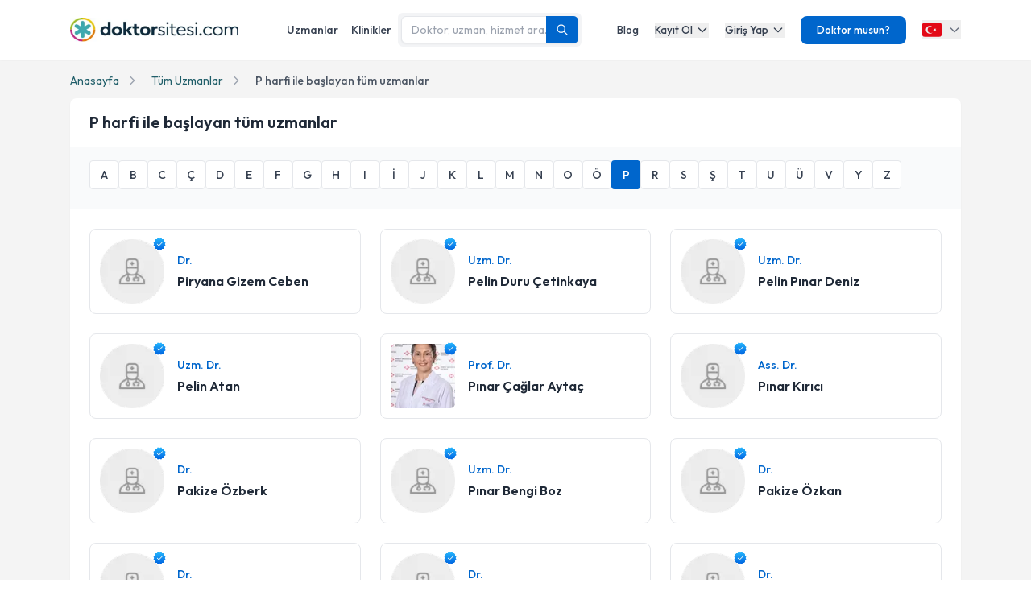

--- FILE ---
content_type: text/html; charset=utf-8
request_url: https://www.doktorsitesi.com/tumuzmanlar/p?sayfa=6
body_size: 30967
content:
<!DOCTYPE html><html lang="tr" class="__variable_7fd790"><head><meta charSet="utf-8"/><meta name="viewport" content="width=device-width, initial-scale=1, maximum-scale=1, user-scalable=no"/><link rel="stylesheet" href="/_next/static/css/baedd3715548fdfd.css" data-precedence="next"/><link rel="stylesheet" href="/_next/static/css/49744878e32acd6f.css" data-precedence="next"/><link rel="preload" as="script" fetchPriority="low" href="/_next/static/chunks/webpack-00f3fd5cd0b0b263.js"/><script src="/_next/static/chunks/4bd1b696-8fd65c5fddc82e21.js" async=""></script><script src="/_next/static/chunks/1517-611c86b1d367d007.js" async=""></script><script src="/_next/static/chunks/main-app-2e5788c1099c469f.js" async=""></script><script src="/_next/static/chunks/9514-6e6905987dd4956e.js" async=""></script><script src="/_next/static/chunks/app/layout-0c7e6fb0286cdfb4.js" async=""></script><script src="/_next/static/chunks/8173-b1b34a53f7699e20.js" async=""></script><script src="/_next/static/chunks/7970-1c8c970bd842b401.js" async=""></script><script src="/_next/static/chunks/app/%5Blang%5D/(layout)/tumuzmanlar/%5Bletter%5D/page-2dbb839f8a17a271.js" async=""></script><script src="/_next/static/chunks/8307-10b950cecd441528.js" async=""></script><script src="/_next/static/chunks/app/%5Blang%5D/(seo-layout)/layout-4e06bfd92073af3a.js" async=""></script><script src="/_next/static/chunks/8169-832c82cebece7a4f.js" async=""></script><script src="/_next/static/chunks/app/%5Blang%5D/(layout)/layout-ceefc175ece46644.js" async=""></script><meta name="next-size-adjust" content=""/><link rel="preconnect" href="https://www.googletagmanager.com"/><link rel="dns-prefetch" href="https://www.googletagmanager.com"/><link rel="preconnect" href="https://api.doktorsitesi.com"/><link rel="dns-prefetch" href="https://api.doktorsitesi.com"/><title>P harfi ile başlayan uzmanlar - Doktorsitesi.com</title><meta name="description" content="Tüm branşlardan alanında uzman; doktor, diş hekimi, psikolog ve diyetisyenleri burada bulabilirsiniz."/><meta name="robots" content="noindex, follow"/><meta name="font-display" content="swap"/><link rel="canonical" href="https://www.doktorsitesi.com/tumuzmanlar/p"/><link rel="icon" href="/favicon-16x16.png" sizes="16x16" type="image/png"/><link rel="icon" href="/favicon-32x32.png" sizes="32x32" type="image/png"/><link rel="apple-touch-icon" href="/apple-touch-icon.png" sizes="180x180" type="image/png"/><noscript><style>
            .animate-pulse,
            [class*="skeleton"],
            #expert-cards-skeleton,
            .skeleton-loading {
              display: none !important;
            }
            .js-only {
              display: none !important;
            }
            .no-js-show {
              display: block !important;
            }
          </style></noscript><script src="/_next/static/chunks/polyfills-42372ed130431b0a.js" noModule=""></script></head><body><header class="bg-white shadow-sm relative z-[199]" id="header-doktorsitesi"><div class="container flex justify-between items-center border-b md:border-none border-gray-200 h-[74px]"><div class="flex items-center justify-between w-full md:w-auto relative"><a href="/" class="absolute left-1/2 transform -translate-x-1/2 md:static md:transform-none md:left-auto flex"><span class="relative inline-block"><img alt="Doktorsitesi.com" width="209" height="30" decoding="async" data-nimg="1" class="h-6 w-auto md:h-[30px] md:w-[209px] md:mr-2" style="color:transparent" srcSet="/_next/image?url=%2F_next%2Fstatic%2Fmedia%2Flogo-tr.b0ffd3ee.webp&amp;w=640&amp;q=75 1x" src="/_next/image?url=%2F_next%2Fstatic%2Fmedia%2Flogo-tr.b0ffd3ee.webp&amp;w=640&amp;q=75"/></span></a></div><div class="hidden md:flex w-[70%] max-w-[768px]:m-auto mt-4 md:mt-0 md:w-auto items-center gap-3"><div class="flex items-center gap-3"><a class="text-sm font-medium text-gray-700 hover:text-primary transition-colors px-2 py-1" href="/uzman-listeleme">Uzmanlar</a><a class="text-sm font-medium text-gray-700 hover:text-primary transition-colors px-2 py-1" href="/hastane-listesi">Klinikler</a></div></div><nav class="hidden md:flex items-center space-x-5"><a href="/blog/makaleler" class="text-gray-700 hover:text-primary transition-colors duration-200 text-13 font-medium">Blog</a><div class="relative dropdown group"><button class="dropdown-toggle flex items-center text-gray-700 hover:text-primary transition-colors duration-200 text-13 font-medium">Kayıt Ol<svg class="w-4 h-4 ml-1 transition-transform duration-200 " width="24" height="24" viewBox="0 0 24 24" fill="none" xmlns="http://www.w3.org/2000/svg"><path d="M19 9l-7 7-7-7" stroke="currentColor" stroke-width="2" stroke-linecap="round" stroke-linejoin="round"></path></svg></button><div class="dropdown-menu absolute left-0 mt-4 w-64 bg-white rounded-lg shadow-lg py-2 z-[99] border border-gray-100 transition-all duration-200 invisible opacity-0"><a href="https://giris.doktorsitesi.com/expert-register" class="flex items-center px-4 py-3 text-sm text-gray-700 hover:bg-gray-50 transition-colors"><div class="w-8 h-8 rounded-full bg-primary/10 flex items-center justify-center mr-3"><svg class="w-4 h-4 text-primary" fill="none" viewBox="0 0 24 24" stroke="currentColor"><path stroke-linecap="round" stroke-linejoin="round" stroke-width="2" d="M9 5H7a2 2 0 00-2 2v12a2 2 0 002 2h10a2 2 0 002-2V7a2 2 0 00-2-2h-2M9 5a2 2 0 002 2h2a2 2 0 002-2M9 5a2 2 0 012-2h2a2 2 0 012 2m-6 9l2 2 4-4"></path></svg></div><div><span class="font-medium block">Doktor/Uzman Kayıt</span><span class="text-xs text-gray-500">Doktor/Uzman olarak kayıt olun</span></div></a><div class="border-t border-gray-100 my-1"></div><a href="https://giris.doktorsitesi.com/visitor-register" class="flex items-center px-4 py-3 text-sm text-gray-700 hover:bg-gray-50 transition-colors"><div class="w-8 h-8 rounded-full bg-primary/10 flex items-center justify-center mr-3"><svg class="w-4 h-4 text-primary" fill="none" viewBox="0 0 24 24" stroke="currentColor"><path stroke-linecap="round" stroke-linejoin="round" stroke-width="2" d="M18 9v3m0 0v3m0-3h3m-3 0h-3m-2-5a4 4 0 11-8 0 4 4 0 018 0zM3 20a6 6 0 0112 0v1H3v-1z"></path></svg></div><div><span class="font-medium block">Hasta/Danışan Kayıt</span><span class="text-xs text-gray-500">Randevu almak için kayıt olun</span></div></a></div></div><div class="relative dropdown group"><button class="dropdown-toggle flex items-center text-gray-700 hover:text-primary transition-colors duration-200 text-13 font-medium">Giriş Yap<svg class="w-4 h-4 ml-1 transition-transform duration-200 " width="24" height="24" viewBox="0 0 24 24" fill="none" xmlns="http://www.w3.org/2000/svg"><path d="M19 9l-7 7-7-7" stroke="currentColor" stroke-width="2" stroke-linecap="round" stroke-linejoin="round"></path></svg></button><div class="dropdown-menu absolute left-0 mt-4 w-64 bg-white rounded-lg shadow-lg py-2 z-[99] border border-gray-100 transition-all duration-200 invisible opacity-0"><a href="https://giris.doktorsitesi.com/login/expert" class="flex items-center px-4 py-3 text-sm text-gray-700 hover:bg-gray-50 transition-colors"><div class="w-8 h-8 rounded-full bg-primary/10 flex items-center justify-center mr-3"><svg class="w-4 h-4 text-primary" fill="none" viewBox="0 0 24 24" stroke="currentColor"><path stroke-linecap="round" stroke-linejoin="round" stroke-width="2" d="M5.121 17.804A13.937 13.937 0 0112 16c2.5 0 4.847.655 6.879 1.804M15 10a3 3 0 11-6 0 3 3 0 016 0zm6 2a9 9 0 11-18 0 9 9 0 0118 0z"></path></svg></div><div><span class="font-medium block">Doktor/Uzman mısın?</span><span class="text-xs text-gray-500">Doktor hesabınıza giriş yapın</span></div></a><div class="border-t border-gray-100 my-1"></div><button class="flex items-center px-4 py-3 text-sm text-gray-700 hover:bg-gray-50 transition-colors w-full text-left" id="patientLoginBtn"><div class="w-8 h-8 rounded-full bg-primary/10 flex items-center justify-center mr-3"><svg class="w-4 h-4 text-primary" fill="none" viewBox="0 0 24 24" stroke="currentColor"><path stroke-linecap="round" stroke-linejoin="round" stroke-width="2" d="M5.121 17.804A13.937 13.937 0 0112 16c2.5 0 4.847.655 6.879 1.804M15 10a3 3 0 11-6 0 3 3 0 016 0zm6 2a9 9 0 11-18 0 9 9 0 0118 0z"></path></svg></div><div><span class="text-left font-medium block">Hasta/Danışan/Ziyaretçi misin?</span><span class="text-left text-xs text-gray-500 block">Hesabınıza giriş yapın</span></div></button></div></div><div class="bg-primary hover:bg-primary/90 text-white rounded-lg px-5 py-2 text-13 font-medium cursor-pointer transition-all duration-200 hover:shadow-md"><a href="https://uzman-ozel.doktorsitesi.com">Doktor musun?</a></div><div class="relative dropdown group"><button class="dropdown-toggle flex items-center"><svg class="w-6 h-6 mr-1" width="50px" height="50px" viewBox="0 0 36 36" xmlns="http://www.w3.org/2000/svg" xmlns:xlink="http://www.w3.org/1999/xlink" aria-hidden="true" role="img" preserveAspectRatio="xMidYMid meet"><path fill="#E30917" d="M36 27a4 4 0 0 1-4 4H4a4 4 0 0 1-4-4V9a4 4 0 0 1 4-4h28a4 4 0 0 1 4 4v18z"></path><path fill="#EEE" d="M16 24a6 6 0 1 1 0-12c1.31 0 2.52.425 3.507 1.138A7.332 7.332 0 0 0 14 10.647A7.353 7.353 0 0 0 6.647 18A7.353 7.353 0 0 0 14 25.354c2.195 0 4.16-.967 5.507-2.492A5.963 5.963 0 0 1 16 24zm3.913-5.77l2.44.562l.22 2.493l1.288-2.146l2.44.561l-1.644-1.888l1.287-2.147l-2.303.98l-1.644-1.889l.22 2.494z"></path></svg><svg class="w-4 h-4 ml-1 text-gray-500" width="24" height="24" viewBox="0 0 24 24" fill="none" xmlns="http://www.w3.org/2000/svg"><path d="M19 9l-7 7-7-7" stroke="currentColor" stroke-width="2" stroke-linecap="round" stroke-linejoin="round"></path></svg></button><div class="dropdown-menu invisible group-hover:visible opacity-0 group-hover:opacity-100 absolute z-[99] right-0 mt-4 w-40 bg-white rounded-lg shadow-lg py-2 border border-gray-100 transition-all duration-200"><a target="_blank" class="w-full flex items-center px-4 py-2.5 text-sm bg-gray-50 transition-colors" href="/"><svg class="w-6 h-6 mr-3 rounded-md border border-gray-200" width="50px" height="50px" viewBox="0 0 36 36" xmlns="http://www.w3.org/2000/svg" xmlns:xlink="http://www.w3.org/1999/xlink" aria-hidden="true" role="img" preserveAspectRatio="xMidYMid meet"><path fill="#E30917" d="M36 27a4 4 0 0 1-4 4H4a4 4 0 0 1-4-4V9a4 4 0 0 1 4-4h28a4 4 0 0 1 4 4v18z"></path><path fill="#EEE" d="M16 24a6 6 0 1 1 0-12c1.31 0 2.52.425 3.507 1.138A7.332 7.332 0 0 0 14 10.647A7.353 7.353 0 0 0 6.647 18A7.353 7.353 0 0 0 14 25.354c2.195 0 4.16-.967 5.507-2.492A5.963 5.963 0 0 1 16 24zm3.913-5.77l2.44.562l.22 2.493l1.288-2.146l2.44.561l-1.644-1.888l1.287-2.147l-2.303.98l-1.644-1.889l.22 2.494z"></path></svg><span class="font-medium">Türkiye</span></a><div class="border-t border-gray-100 my-1"></div><a class="w-full flex items-center px-4 py-2.5 text-sm hover:bg-gray-50 transition-colors" href="https://www.doktorsitesi.az"><svg class="w-6 h-6 mr-3 rounded-md" width="50px" height="50px" viewBox="0 0 36 36" xmlns="http://www.w3.org/2000/svg" xmlns:xlink="http://www.w3.org/1999/xlink" aria-hidden="true" role="img" preserveAspectRatio="xMidYMid meet"><path fill="#3F9C35" d="M36 27a4 4 0 0 1-4 4H4a4 4 0 0 1-4-4v-6h36v6z"></path><path fill="#ED2939" d="M36 15H0v6h36v-6z"></path><path fill="#00B9E4" d="M36 9a4 4 0 0 0-4-4H4a4 4 0 0 0-4 4v6h36V9z"></path><circle fill="#FFFFFF" cx="18" cy="18" r="6"></circle><circle fill="#ED2939" cx="18" cy="18" r="5"></circle><path fill="#FFFFFF" d="M22.042 18l-1.342 2.067l-0.042-2.438l-2.438-0.042L20.287 16.3l-1.342-2.067l2.13 1.234L23.234 14l-0.042 2.438l2.067 1.267l-2.438 0.042z"></path></svg><span class="font-medium">Azerbaycan</span></a></div></div></nav></div><div class="nav-sidebar"></div></header><main class="bg-gray-bg py-4"><div class="container px-4 sm:px-6 lg:px-8"><nav class="flex mb-3 overflow-x-auto scrollbar-none" aria-label="Breadcrumb"><ul class="flex items-center space-x-2 text-sm whitespace-nowrap min-w-full"><li class="flex items-center flex-shrink-0"><a class="text-[#205e69] hover:text-[#205e69]/90 transition-colors duration-200" href="/"><span>Anasayfa</span></a><svg xmlns="http://www.w3.org/2000/svg" class="h-4 w-4 mx-2 text-gray-400 flex-shrink-0" fill="none" viewBox="0 0 24 24" stroke="currentColor"><path stroke-linecap="round" stroke-linejoin="round" stroke-width="2" d="M9 5l7 7-7 7"></path></svg></li><li class="flex items-center flex-shrink-0"><a class="text-[#205e69] hover:text-[#205e69]/90 transition-colors duration-200 truncate max-w-xs" href="/tumuzmanlar/a">Tüm Uzmanlar</a><svg xmlns="http://www.w3.org/2000/svg" class="h-4 w-4 mx-2 text-gray-400 flex-shrink-0" fill="none" viewBox="0 0 24 24" stroke="currentColor"><path stroke-linecap="round" stroke-linejoin="round" stroke-width="2" d="M9 5l7 7-7 7"></path></svg></li><li class="flex items-center flex-shrink-0"><span class="text-gray-600 font-medium truncate max-w-xs">P harfi ile başlayan tüm uzmanlar</span></li></ul></nav><div class="bg-white rounded-lg shadow-sm overflow-hidden"><div class="border-b px-4 sm:px-6 py-4"><h1 class="text-lg sm:text-xl font-semibold text-gray-800"><span>P</span> harfi ile başlayan tüm uzmanlar</h1></div><div class="bg-gray-50 px-4 sm:px-6 py-4 border-b"><div class="overflow-x-auto scrollbar-thin scrollbar-thumb-primary scrollbar-track-gray-200 hover:scrollbar-thumb-primary/80"><div class="flex gap-2 min-w-max pb-2"><a class="w-9 h-9 flex items-center justify-center rounded text-sm font-medium transition-all duration-200 flex-shrink-0 bg-white border border-gray-200 text-gray-700 hover:bg-gray-100" href="/tumuzmanlar">A</a><a class="w-9 h-9 flex items-center justify-center rounded text-sm font-medium transition-all duration-200 flex-shrink-0 bg-white border border-gray-200 text-gray-700 hover:bg-gray-100" href="/tumuzmanlar/b">B</a><a class="w-9 h-9 flex items-center justify-center rounded text-sm font-medium transition-all duration-200 flex-shrink-0 bg-white border border-gray-200 text-gray-700 hover:bg-gray-100" href="/tumuzmanlar/c">C</a><a class="w-9 h-9 flex items-center justify-center rounded text-sm font-medium transition-all duration-200 flex-shrink-0 bg-white border border-gray-200 text-gray-700 hover:bg-gray-100" href="/tumuzmanlar/ç">Ç</a><a class="w-9 h-9 flex items-center justify-center rounded text-sm font-medium transition-all duration-200 flex-shrink-0 bg-white border border-gray-200 text-gray-700 hover:bg-gray-100" href="/tumuzmanlar/d">D</a><a class="w-9 h-9 flex items-center justify-center rounded text-sm font-medium transition-all duration-200 flex-shrink-0 bg-white border border-gray-200 text-gray-700 hover:bg-gray-100" href="/tumuzmanlar/e">E</a><a class="w-9 h-9 flex items-center justify-center rounded text-sm font-medium transition-all duration-200 flex-shrink-0 bg-white border border-gray-200 text-gray-700 hover:bg-gray-100" href="/tumuzmanlar/f">F</a><a class="w-9 h-9 flex items-center justify-center rounded text-sm font-medium transition-all duration-200 flex-shrink-0 bg-white border border-gray-200 text-gray-700 hover:bg-gray-100" href="/tumuzmanlar/g">G</a><a class="w-9 h-9 flex items-center justify-center rounded text-sm font-medium transition-all duration-200 flex-shrink-0 bg-white border border-gray-200 text-gray-700 hover:bg-gray-100" href="/tumuzmanlar/h">H</a><a class="w-9 h-9 flex items-center justify-center rounded text-sm font-medium transition-all duration-200 flex-shrink-0 bg-white border border-gray-200 text-gray-700 hover:bg-gray-100" href="/tumuzmanlar/ı">I</a><a class="w-9 h-9 flex items-center justify-center rounded text-sm font-medium transition-all duration-200 flex-shrink-0 bg-white border border-gray-200 text-gray-700 hover:bg-gray-100" href="/tumuzmanlar/i">İ</a><a class="w-9 h-9 flex items-center justify-center rounded text-sm font-medium transition-all duration-200 flex-shrink-0 bg-white border border-gray-200 text-gray-700 hover:bg-gray-100" href="/tumuzmanlar/j">J</a><a class="w-9 h-9 flex items-center justify-center rounded text-sm font-medium transition-all duration-200 flex-shrink-0 bg-white border border-gray-200 text-gray-700 hover:bg-gray-100" href="/tumuzmanlar/k">K</a><a class="w-9 h-9 flex items-center justify-center rounded text-sm font-medium transition-all duration-200 flex-shrink-0 bg-white border border-gray-200 text-gray-700 hover:bg-gray-100" href="/tumuzmanlar/l">L</a><a class="w-9 h-9 flex items-center justify-center rounded text-sm font-medium transition-all duration-200 flex-shrink-0 bg-white border border-gray-200 text-gray-700 hover:bg-gray-100" href="/tumuzmanlar/m">M</a><a class="w-9 h-9 flex items-center justify-center rounded text-sm font-medium transition-all duration-200 flex-shrink-0 bg-white border border-gray-200 text-gray-700 hover:bg-gray-100" href="/tumuzmanlar/n">N</a><a class="w-9 h-9 flex items-center justify-center rounded text-sm font-medium transition-all duration-200 flex-shrink-0 bg-white border border-gray-200 text-gray-700 hover:bg-gray-100" href="/tumuzmanlar/o">O</a><a class="w-9 h-9 flex items-center justify-center rounded text-sm font-medium transition-all duration-200 flex-shrink-0 bg-white border border-gray-200 text-gray-700 hover:bg-gray-100" href="/tumuzmanlar/ö">Ö</a><a class="w-9 h-9 flex items-center justify-center rounded text-sm font-medium transition-all duration-200 flex-shrink-0 bg-primary text-white" href="/tumuzmanlar/p">P</a><a class="w-9 h-9 flex items-center justify-center rounded text-sm font-medium transition-all duration-200 flex-shrink-0 bg-white border border-gray-200 text-gray-700 hover:bg-gray-100" href="/tumuzmanlar/r">R</a><a class="w-9 h-9 flex items-center justify-center rounded text-sm font-medium transition-all duration-200 flex-shrink-0 bg-white border border-gray-200 text-gray-700 hover:bg-gray-100" href="/tumuzmanlar/s">S</a><a class="w-9 h-9 flex items-center justify-center rounded text-sm font-medium transition-all duration-200 flex-shrink-0 bg-white border border-gray-200 text-gray-700 hover:bg-gray-100" href="/tumuzmanlar/ş">Ş</a><a class="w-9 h-9 flex items-center justify-center rounded text-sm font-medium transition-all duration-200 flex-shrink-0 bg-white border border-gray-200 text-gray-700 hover:bg-gray-100" href="/tumuzmanlar/t">T</a><a class="w-9 h-9 flex items-center justify-center rounded text-sm font-medium transition-all duration-200 flex-shrink-0 bg-white border border-gray-200 text-gray-700 hover:bg-gray-100" href="/tumuzmanlar/u">U</a><a class="w-9 h-9 flex items-center justify-center rounded text-sm font-medium transition-all duration-200 flex-shrink-0 bg-white border border-gray-200 text-gray-700 hover:bg-gray-100" href="/tumuzmanlar/ü">Ü</a><a class="w-9 h-9 flex items-center justify-center rounded text-sm font-medium transition-all duration-200 flex-shrink-0 bg-white border border-gray-200 text-gray-700 hover:bg-gray-100" href="/tumuzmanlar/v">V</a><a class="w-9 h-9 flex items-center justify-center rounded text-sm font-medium transition-all duration-200 flex-shrink-0 bg-white border border-gray-200 text-gray-700 hover:bg-gray-100" href="/tumuzmanlar/y">Y</a><a class="w-9 h-9 flex items-center justify-center rounded text-sm font-medium transition-all duration-200 flex-shrink-0 bg-white border border-gray-200 text-gray-700 hover:bg-gray-100" href="/tumuzmanlar/z">Z</a></div></div></div><div class="px-4 sm:px-6 py-6"><div class="grid grid-cols-1 sm:grid-cols-2 lg:grid-cols-3 gap-4 sm:gap-6"><div class="az-main-wrapper flex items-center bg-white border border-gray-200 rounded-lg overflow-hidden hover:shadow-md transition-all duration-300 p-3"><div class="az-main-image-wrapper flex-shrink-0 w-[60px] h-[60px] sm:w-[80px] sm:h-[80px] relative mr-3 sm:mr-4 rounded-md"><img data-gender="male" alt="Piryana Gizem Ceben" loading="lazy" width="80" height="80" decoding="async" data-nimg="1" class="rounded-md object-cover w-full h-full" style="color:transparent" srcSet="/_next/image?url=https%3A%2F%2Fapi.doktorsitesi.com%2Fuploads%2Fprofile_self_image%2Fdoctor-man.webp&amp;w=96&amp;q=75 1x, /_next/image?url=https%3A%2F%2Fapi.doktorsitesi.com%2Fuploads%2Fprofile_self_image%2Fdoctor-man.webp&amp;w=160&amp;q=75 2x" src="/_next/image?url=https%3A%2F%2Fapi.doktorsitesi.com%2Fuploads%2Fprofile_self_image%2Fdoctor-man.webp&amp;w=160&amp;q=75"/><div class="verified absolute -top-1 -right-1"><img alt="Onaylı Uzman" loading="lazy" width="150" height="150" decoding="async" data-nimg="1" class="w-4 h-4 sm:w-5 sm:h-5" style="color:transparent" srcSet="/_next/image?url=%2F_next%2Fstatic%2Fmedia%2Fblue-tick.2b819faf.webp&amp;w=160&amp;q=75 1x, /_next/image?url=%2F_next%2Fstatic%2Fmedia%2Fblue-tick.2b819faf.webp&amp;w=640&amp;q=75 2x" src="/_next/image?url=%2F_next%2Fstatic%2Fmedia%2Fblue-tick.2b819faf.webp&amp;w=640&amp;q=75"/></div></div><div class="az-main-content flex-grow min-w-0"><a href="/dr-piryana-gizem-ceben/fiziksel-tip-ve-rehabilitasyon/adana" class="hover:text-alternative transition-colors duration-200"><span class="text-xs sm:text-sm text-primary font-medium block mb-1 truncate">Dr.</span><span class="text-sm sm:text-base text-gray-800 font-semibold block truncate">Piryana Gizem Ceben</span></a></div></div><div class="az-main-wrapper flex items-center bg-white border border-gray-200 rounded-lg overflow-hidden hover:shadow-md transition-all duration-300 p-3"><div class="az-main-image-wrapper flex-shrink-0 w-[60px] h-[60px] sm:w-[80px] sm:h-[80px] relative mr-3 sm:mr-4 rounded-md"><img data-gender="male" alt="Pelin Duru Çetinkaya" loading="lazy" width="80" height="80" decoding="async" data-nimg="1" class="rounded-md object-cover w-full h-full" style="color:transparent" srcSet="/_next/image?url=https%3A%2F%2Fapi.doktorsitesi.com%2Fuploads%2Fprofile_self_image%2Fdoctor-man.webp&amp;w=96&amp;q=75 1x, /_next/image?url=https%3A%2F%2Fapi.doktorsitesi.com%2Fuploads%2Fprofile_self_image%2Fdoctor-man.webp&amp;w=160&amp;q=75 2x" src="/_next/image?url=https%3A%2F%2Fapi.doktorsitesi.com%2Fuploads%2Fprofile_self_image%2Fdoctor-man.webp&amp;w=160&amp;q=75"/><div class="verified absolute -top-1 -right-1"><img alt="Onaylı Uzman" loading="lazy" width="150" height="150" decoding="async" data-nimg="1" class="w-4 h-4 sm:w-5 sm:h-5" style="color:transparent" srcSet="/_next/image?url=%2F_next%2Fstatic%2Fmedia%2Fblue-tick.2b819faf.webp&amp;w=160&amp;q=75 1x, /_next/image?url=%2F_next%2Fstatic%2Fmedia%2Fblue-tick.2b819faf.webp&amp;w=640&amp;q=75 2x" src="/_next/image?url=%2F_next%2Fstatic%2Fmedia%2Fblue-tick.2b819faf.webp&amp;w=640&amp;q=75"/></div></div><div class="az-main-content flex-grow min-w-0"><a href="/uzm-dr-pelin-duru-cetinkaya/gogus-hastaliklari/istanbul" class="hover:text-alternative transition-colors duration-200"><span class="text-xs sm:text-sm text-primary font-medium block mb-1 truncate">Uzm. Dr.</span><span class="text-sm sm:text-base text-gray-800 font-semibold block truncate">Pelin Duru Çetinkaya</span></a></div></div><div class="az-main-wrapper flex items-center bg-white border border-gray-200 rounded-lg overflow-hidden hover:shadow-md transition-all duration-300 p-3"><div class="az-main-image-wrapper flex-shrink-0 w-[60px] h-[60px] sm:w-[80px] sm:h-[80px] relative mr-3 sm:mr-4 rounded-md"><img data-gender="male" alt="Pelin Pınar Deniz" loading="lazy" width="80" height="80" decoding="async" data-nimg="1" class="rounded-md object-cover w-full h-full" style="color:transparent" srcSet="/_next/image?url=https%3A%2F%2Fapi.doktorsitesi.com%2Fuploads%2Fprofile_self_image%2Fdoctor-man.webp&amp;w=96&amp;q=75 1x, /_next/image?url=https%3A%2F%2Fapi.doktorsitesi.com%2Fuploads%2Fprofile_self_image%2Fdoctor-man.webp&amp;w=160&amp;q=75 2x" src="/_next/image?url=https%3A%2F%2Fapi.doktorsitesi.com%2Fuploads%2Fprofile_self_image%2Fdoctor-man.webp&amp;w=160&amp;q=75"/><div class="verified absolute -top-1 -right-1"><img alt="Onaylı Uzman" loading="lazy" width="150" height="150" decoding="async" data-nimg="1" class="w-4 h-4 sm:w-5 sm:h-5" style="color:transparent" srcSet="/_next/image?url=%2F_next%2Fstatic%2Fmedia%2Fblue-tick.2b819faf.webp&amp;w=160&amp;q=75 1x, /_next/image?url=%2F_next%2Fstatic%2Fmedia%2Fblue-tick.2b819faf.webp&amp;w=640&amp;q=75 2x" src="/_next/image?url=%2F_next%2Fstatic%2Fmedia%2Fblue-tick.2b819faf.webp&amp;w=640&amp;q=75"/></div></div><div class="az-main-content flex-grow min-w-0"><a href="/uzm-dr-pelin-pinar-deniz/gogus-hastaliklari/adana" class="hover:text-alternative transition-colors duration-200"><span class="text-xs sm:text-sm text-primary font-medium block mb-1 truncate">Uzm. Dr.</span><span class="text-sm sm:text-base text-gray-800 font-semibold block truncate">Pelin Pınar Deniz</span></a></div></div><div class="az-main-wrapper flex items-center bg-white border border-gray-200 rounded-lg overflow-hidden hover:shadow-md transition-all duration-300 p-3"><div class="az-main-image-wrapper flex-shrink-0 w-[60px] h-[60px] sm:w-[80px] sm:h-[80px] relative mr-3 sm:mr-4 rounded-md"><img data-gender="male" alt="Pelin Atan" loading="lazy" width="80" height="80" decoding="async" data-nimg="1" class="rounded-md object-cover w-full h-full" style="color:transparent" srcSet="/_next/image?url=https%3A%2F%2Fapi.doktorsitesi.com%2Fuploads%2Fprofile_self_image%2Fdoctor-man.webp&amp;w=96&amp;q=75 1x, /_next/image?url=https%3A%2F%2Fapi.doktorsitesi.com%2Fuploads%2Fprofile_self_image%2Fdoctor-man.webp&amp;w=160&amp;q=75 2x" src="/_next/image?url=https%3A%2F%2Fapi.doktorsitesi.com%2Fuploads%2Fprofile_self_image%2Fdoctor-man.webp&amp;w=160&amp;q=75"/><div class="verified absolute -top-1 -right-1"><img alt="Onaylı Uzman" loading="lazy" width="150" height="150" decoding="async" data-nimg="1" class="w-4 h-4 sm:w-5 sm:h-5" style="color:transparent" srcSet="/_next/image?url=%2F_next%2Fstatic%2Fmedia%2Fblue-tick.2b819faf.webp&amp;w=160&amp;q=75 1x, /_next/image?url=%2F_next%2Fstatic%2Fmedia%2Fblue-tick.2b819faf.webp&amp;w=640&amp;q=75 2x" src="/_next/image?url=%2F_next%2Fstatic%2Fmedia%2Fblue-tick.2b819faf.webp&amp;w=640&amp;q=75"/></div></div><div class="az-main-content flex-grow min-w-0"><a href="/uzm-dr-pelin-atan/gogus-hastaliklari/afyonkarahisar" class="hover:text-alternative transition-colors duration-200"><span class="text-xs sm:text-sm text-primary font-medium block mb-1 truncate">Uzm. Dr.</span><span class="text-sm sm:text-base text-gray-800 font-semibold block truncate">Pelin Atan</span></a></div></div><div class="az-main-wrapper flex items-center bg-white border border-gray-200 rounded-lg overflow-hidden hover:shadow-md transition-all duration-300 p-3"><div class="az-main-image-wrapper flex-shrink-0 w-[60px] h-[60px] sm:w-[80px] sm:h-[80px] relative mr-3 sm:mr-4 rounded-md"><img data-gender="female" alt="Pınar Çağlar Aytaç" loading="lazy" width="80" height="80" decoding="async" data-nimg="1" class="rounded-md object-cover w-full h-full" style="color:transparent" srcSet="/_next/image?url=https%3A%2F%2Fapi.doktorsitesi.com%2Fuploads%2Fprofile_self_image%2F2173934_1946513986.jpeg&amp;w=96&amp;q=75 1x, /_next/image?url=https%3A%2F%2Fapi.doktorsitesi.com%2Fuploads%2Fprofile_self_image%2F2173934_1946513986.jpeg&amp;w=160&amp;q=75 2x" src="/_next/image?url=https%3A%2F%2Fapi.doktorsitesi.com%2Fuploads%2Fprofile_self_image%2F2173934_1946513986.jpeg&amp;w=160&amp;q=75"/><div class="verified absolute -top-1 -right-1"><img alt="Onaylı Uzman" loading="lazy" width="150" height="150" decoding="async" data-nimg="1" class="w-4 h-4 sm:w-5 sm:h-5" style="color:transparent" srcSet="/_next/image?url=%2F_next%2Fstatic%2Fmedia%2Fblue-tick.2b819faf.webp&amp;w=160&amp;q=75 1x, /_next/image?url=%2F_next%2Fstatic%2Fmedia%2Fblue-tick.2b819faf.webp&amp;w=640&amp;q=75 2x" src="/_next/image?url=%2F_next%2Fstatic%2Fmedia%2Fblue-tick.2b819faf.webp&amp;w=640&amp;q=75"/></div></div><div class="az-main-content flex-grow min-w-0"><a href="/prof-dr-pinar-caglar-aytac/kadin-hastaliklari-ve-dogum/adana" class="hover:text-alternative transition-colors duration-200"><span class="text-xs sm:text-sm text-primary font-medium block mb-1 truncate">Prof. Dr.</span><span class="text-sm sm:text-base text-gray-800 font-semibold block truncate">Pınar Çağlar Aytaç</span></a></div></div><div class="az-main-wrapper flex items-center bg-white border border-gray-200 rounded-lg overflow-hidden hover:shadow-md transition-all duration-300 p-3"><div class="az-main-image-wrapper flex-shrink-0 w-[60px] h-[60px] sm:w-[80px] sm:h-[80px] relative mr-3 sm:mr-4 rounded-md"><img data-gender="male" alt="Pınar Kırıcı" loading="lazy" width="80" height="80" decoding="async" data-nimg="1" class="rounded-md object-cover w-full h-full" style="color:transparent" srcSet="/_next/image?url=https%3A%2F%2Fapi.doktorsitesi.com%2Fuploads%2Fprofile_self_image%2Fdoctor-man.webp&amp;w=96&amp;q=75 1x, /_next/image?url=https%3A%2F%2Fapi.doktorsitesi.com%2Fuploads%2Fprofile_self_image%2Fdoctor-man.webp&amp;w=160&amp;q=75 2x" src="/_next/image?url=https%3A%2F%2Fapi.doktorsitesi.com%2Fuploads%2Fprofile_self_image%2Fdoctor-man.webp&amp;w=160&amp;q=75"/><div class="verified absolute -top-1 -right-1"><img alt="Onaylı Uzman" loading="lazy" width="150" height="150" decoding="async" data-nimg="1" class="w-4 h-4 sm:w-5 sm:h-5" style="color:transparent" srcSet="/_next/image?url=%2F_next%2Fstatic%2Fmedia%2Fblue-tick.2b819faf.webp&amp;w=160&amp;q=75 1x, /_next/image?url=%2F_next%2Fstatic%2Fmedia%2Fblue-tick.2b819faf.webp&amp;w=640&amp;q=75 2x" src="/_next/image?url=%2F_next%2Fstatic%2Fmedia%2Fblue-tick.2b819faf.webp&amp;w=640&amp;q=75"/></div></div><div class="az-main-content flex-grow min-w-0"><a href="/ass-dr-pinar-kirici/kadin-hastaliklari-ve-dogum/adiyaman" class="hover:text-alternative transition-colors duration-200"><span class="text-xs sm:text-sm text-primary font-medium block mb-1 truncate">Ass. Dr.</span><span class="text-sm sm:text-base text-gray-800 font-semibold block truncate">Pınar Kırıcı</span></a></div></div><div class="az-main-wrapper flex items-center bg-white border border-gray-200 rounded-lg overflow-hidden hover:shadow-md transition-all duration-300 p-3"><div class="az-main-image-wrapper flex-shrink-0 w-[60px] h-[60px] sm:w-[80px] sm:h-[80px] relative mr-3 sm:mr-4 rounded-md"><img data-gender="male" alt="Pakize Özberk" loading="lazy" width="80" height="80" decoding="async" data-nimg="1" class="rounded-md object-cover w-full h-full" style="color:transparent" srcSet="/_next/image?url=https%3A%2F%2Fapi.doktorsitesi.com%2Fuploads%2Fprofile_self_image%2Fdoctor-man.webp&amp;w=96&amp;q=75 1x, /_next/image?url=https%3A%2F%2Fapi.doktorsitesi.com%2Fuploads%2Fprofile_self_image%2Fdoctor-man.webp&amp;w=160&amp;q=75 2x" src="/_next/image?url=https%3A%2F%2Fapi.doktorsitesi.com%2Fuploads%2Fprofile_self_image%2Fdoctor-man.webp&amp;w=160&amp;q=75"/><div class="verified absolute -top-1 -right-1"><img alt="Onaylı Uzman" loading="lazy" width="150" height="150" decoding="async" data-nimg="1" class="w-4 h-4 sm:w-5 sm:h-5" style="color:transparent" srcSet="/_next/image?url=%2F_next%2Fstatic%2Fmedia%2Fblue-tick.2b819faf.webp&amp;w=160&amp;q=75 1x, /_next/image?url=%2F_next%2Fstatic%2Fmedia%2Fblue-tick.2b819faf.webp&amp;w=640&amp;q=75 2x" src="/_next/image?url=%2F_next%2Fstatic%2Fmedia%2Fblue-tick.2b819faf.webp&amp;w=640&amp;q=75"/></div></div><div class="az-main-content flex-grow min-w-0"><a href="/dr-pakize-ozberk/kulak-burun-bogaz-hastaliklari/adana" class="hover:text-alternative transition-colors duration-200"><span class="text-xs sm:text-sm text-primary font-medium block mb-1 truncate">Dr.</span><span class="text-sm sm:text-base text-gray-800 font-semibold block truncate">Pakize Özberk</span></a></div></div><div class="az-main-wrapper flex items-center bg-white border border-gray-200 rounded-lg overflow-hidden hover:shadow-md transition-all duration-300 p-3"><div class="az-main-image-wrapper flex-shrink-0 w-[60px] h-[60px] sm:w-[80px] sm:h-[80px] relative mr-3 sm:mr-4 rounded-md"><img data-gender="male" alt="Pınar Bengi Boz" loading="lazy" width="80" height="80" decoding="async" data-nimg="1" class="rounded-md object-cover w-full h-full" style="color:transparent" srcSet="/_next/image?url=https%3A%2F%2Fapi.doktorsitesi.com%2Fuploads%2Fprofile_self_image%2Fdoctor-man.webp&amp;w=96&amp;q=75 1x, /_next/image?url=https%3A%2F%2Fapi.doktorsitesi.com%2Fuploads%2Fprofile_self_image%2Fdoctor-man.webp&amp;w=160&amp;q=75 2x" src="/_next/image?url=https%3A%2F%2Fapi.doktorsitesi.com%2Fuploads%2Fprofile_self_image%2Fdoctor-man.webp&amp;w=160&amp;q=75"/><div class="verified absolute -top-1 -right-1"><img alt="Onaylı Uzman" loading="lazy" width="150" height="150" decoding="async" data-nimg="1" class="w-4 h-4 sm:w-5 sm:h-5" style="color:transparent" srcSet="/_next/image?url=%2F_next%2Fstatic%2Fmedia%2Fblue-tick.2b819faf.webp&amp;w=160&amp;q=75 1x, /_next/image?url=%2F_next%2Fstatic%2Fmedia%2Fblue-tick.2b819faf.webp&amp;w=640&amp;q=75 2x" src="/_next/image?url=%2F_next%2Fstatic%2Fmedia%2Fblue-tick.2b819faf.webp&amp;w=640&amp;q=75"/></div></div><div class="az-main-content flex-grow min-w-0"><a href="/uzm-dr-pinar-bengi-boz/noroloji/adana" class="hover:text-alternative transition-colors duration-200"><span class="text-xs sm:text-sm text-primary font-medium block mb-1 truncate">Uzm. Dr.</span><span class="text-sm sm:text-base text-gray-800 font-semibold block truncate">Pınar Bengi Boz</span></a></div></div><div class="az-main-wrapper flex items-center bg-white border border-gray-200 rounded-lg overflow-hidden hover:shadow-md transition-all duration-300 p-3"><div class="az-main-image-wrapper flex-shrink-0 w-[60px] h-[60px] sm:w-[80px] sm:h-[80px] relative mr-3 sm:mr-4 rounded-md"><img data-gender="male" alt="Pakize Özkan" loading="lazy" width="80" height="80" decoding="async" data-nimg="1" class="rounded-md object-cover w-full h-full" style="color:transparent" srcSet="/_next/image?url=https%3A%2F%2Fapi.doktorsitesi.com%2Fuploads%2Fprofile_self_image%2Fdoctor-man.webp&amp;w=96&amp;q=75 1x, /_next/image?url=https%3A%2F%2Fapi.doktorsitesi.com%2Fuploads%2Fprofile_self_image%2Fdoctor-man.webp&amp;w=160&amp;q=75 2x" src="/_next/image?url=https%3A%2F%2Fapi.doktorsitesi.com%2Fuploads%2Fprofile_self_image%2Fdoctor-man.webp&amp;w=160&amp;q=75"/><div class="verified absolute -top-1 -right-1"><img alt="Onaylı Uzman" loading="lazy" width="150" height="150" decoding="async" data-nimg="1" class="w-4 h-4 sm:w-5 sm:h-5" style="color:transparent" srcSet="/_next/image?url=%2F_next%2Fstatic%2Fmedia%2Fblue-tick.2b819faf.webp&amp;w=160&amp;q=75 1x, /_next/image?url=%2F_next%2Fstatic%2Fmedia%2Fblue-tick.2b819faf.webp&amp;w=640&amp;q=75 2x" src="/_next/image?url=%2F_next%2Fstatic%2Fmedia%2Fblue-tick.2b819faf.webp&amp;w=640&amp;q=75"/></div></div><div class="az-main-content flex-grow min-w-0"><a href="/dr-pakize-ozkan/pratisyen-hekimlik/adana" class="hover:text-alternative transition-colors duration-200"><span class="text-xs sm:text-sm text-primary font-medium block mb-1 truncate">Dr.</span><span class="text-sm sm:text-base text-gray-800 font-semibold block truncate">Pakize Özkan</span></a></div></div><div class="az-main-wrapper flex items-center bg-white border border-gray-200 rounded-lg overflow-hidden hover:shadow-md transition-all duration-300 p-3"><div class="az-main-image-wrapper flex-shrink-0 w-[60px] h-[60px] sm:w-[80px] sm:h-[80px] relative mr-3 sm:mr-4 rounded-md"><img data-gender="male" alt="Pelin Bağır" loading="lazy" width="80" height="80" decoding="async" data-nimg="1" class="rounded-md object-cover w-full h-full" style="color:transparent" srcSet="/_next/image?url=https%3A%2F%2Fapi.doktorsitesi.com%2Fuploads%2Fprofile_self_image%2Fdoctor-man.webp&amp;w=96&amp;q=75 1x, /_next/image?url=https%3A%2F%2Fapi.doktorsitesi.com%2Fuploads%2Fprofile_self_image%2Fdoctor-man.webp&amp;w=160&amp;q=75 2x" src="/_next/image?url=https%3A%2F%2Fapi.doktorsitesi.com%2Fuploads%2Fprofile_self_image%2Fdoctor-man.webp&amp;w=160&amp;q=75"/><div class="verified absolute -top-1 -right-1"><img alt="Onaylı Uzman" loading="lazy" width="150" height="150" decoding="async" data-nimg="1" class="w-4 h-4 sm:w-5 sm:h-5" style="color:transparent" srcSet="/_next/image?url=%2F_next%2Fstatic%2Fmedia%2Fblue-tick.2b819faf.webp&amp;w=160&amp;q=75 1x, /_next/image?url=%2F_next%2Fstatic%2Fmedia%2Fblue-tick.2b819faf.webp&amp;w=640&amp;q=75 2x" src="/_next/image?url=%2F_next%2Fstatic%2Fmedia%2Fblue-tick.2b819faf.webp&amp;w=640&amp;q=75"/></div></div><div class="az-main-content flex-grow min-w-0"><a href="/dr-pelin-bagir/pratisyen-hekimlik/adana" class="hover:text-alternative transition-colors duration-200"><span class="text-xs sm:text-sm text-primary font-medium block mb-1 truncate">Dr.</span><span class="text-sm sm:text-base text-gray-800 font-semibold block truncate">Pelin Bağır</span></a></div></div><div class="az-main-wrapper flex items-center bg-white border border-gray-200 rounded-lg overflow-hidden hover:shadow-md transition-all duration-300 p-3"><div class="az-main-image-wrapper flex-shrink-0 w-[60px] h-[60px] sm:w-[80px] sm:h-[80px] relative mr-3 sm:mr-4 rounded-md"><img data-gender="male" alt="Pelin Gel" loading="lazy" width="80" height="80" decoding="async" data-nimg="1" class="rounded-md object-cover w-full h-full" style="color:transparent" srcSet="/_next/image?url=https%3A%2F%2Fapi.doktorsitesi.com%2Fuploads%2Fprofile_self_image%2Fdoctor-man.webp&amp;w=96&amp;q=75 1x, /_next/image?url=https%3A%2F%2Fapi.doktorsitesi.com%2Fuploads%2Fprofile_self_image%2Fdoctor-man.webp&amp;w=160&amp;q=75 2x" src="/_next/image?url=https%3A%2F%2Fapi.doktorsitesi.com%2Fuploads%2Fprofile_self_image%2Fdoctor-man.webp&amp;w=160&amp;q=75"/><div class="verified absolute -top-1 -right-1"><img alt="Onaylı Uzman" loading="lazy" width="150" height="150" decoding="async" data-nimg="1" class="w-4 h-4 sm:w-5 sm:h-5" style="color:transparent" srcSet="/_next/image?url=%2F_next%2Fstatic%2Fmedia%2Fblue-tick.2b819faf.webp&amp;w=160&amp;q=75 1x, /_next/image?url=%2F_next%2Fstatic%2Fmedia%2Fblue-tick.2b819faf.webp&amp;w=640&amp;q=75 2x" src="/_next/image?url=%2F_next%2Fstatic%2Fmedia%2Fblue-tick.2b819faf.webp&amp;w=640&amp;q=75"/></div></div><div class="az-main-content flex-grow min-w-0"><a href="/dr-pelin-gel/pratisyen-hekimlik/adana" class="hover:text-alternative transition-colors duration-200"><span class="text-xs sm:text-sm text-primary font-medium block mb-1 truncate">Dr.</span><span class="text-sm sm:text-base text-gray-800 font-semibold block truncate">Pelin Gel</span></a></div></div><div class="az-main-wrapper flex items-center bg-white border border-gray-200 rounded-lg overflow-hidden hover:shadow-md transition-all duration-300 p-3"><div class="az-main-image-wrapper flex-shrink-0 w-[60px] h-[60px] sm:w-[80px] sm:h-[80px] relative mr-3 sm:mr-4 rounded-md"><img data-gender="male" alt="Pınar İkidağ" loading="lazy" width="80" height="80" decoding="async" data-nimg="1" class="rounded-md object-cover w-full h-full" style="color:transparent" srcSet="/_next/image?url=https%3A%2F%2Fapi.doktorsitesi.com%2Fuploads%2Fprofile_self_image%2Fdoctor-man.webp&amp;w=96&amp;q=75 1x, /_next/image?url=https%3A%2F%2Fapi.doktorsitesi.com%2Fuploads%2Fprofile_self_image%2Fdoctor-man.webp&amp;w=160&amp;q=75 2x" src="/_next/image?url=https%3A%2F%2Fapi.doktorsitesi.com%2Fuploads%2Fprofile_self_image%2Fdoctor-man.webp&amp;w=160&amp;q=75"/><div class="verified absolute -top-1 -right-1"><img alt="Onaylı Uzman" loading="lazy" width="150" height="150" decoding="async" data-nimg="1" class="w-4 h-4 sm:w-5 sm:h-5" style="color:transparent" srcSet="/_next/image?url=%2F_next%2Fstatic%2Fmedia%2Fblue-tick.2b819faf.webp&amp;w=160&amp;q=75 1x, /_next/image?url=%2F_next%2Fstatic%2Fmedia%2Fblue-tick.2b819faf.webp&amp;w=640&amp;q=75 2x" src="/_next/image?url=%2F_next%2Fstatic%2Fmedia%2Fblue-tick.2b819faf.webp&amp;w=640&amp;q=75"/></div></div><div class="az-main-content flex-grow min-w-0"><a href="/dr-pinar-ikidag/pratisyen-hekimlik/adana" class="hover:text-alternative transition-colors duration-200"><span class="text-xs sm:text-sm text-primary font-medium block mb-1 truncate">Dr.</span><span class="text-sm sm:text-base text-gray-800 font-semibold block truncate">Pınar İkidağ</span></a></div></div><div class="az-main-wrapper flex items-center bg-white border border-gray-200 rounded-lg overflow-hidden hover:shadow-md transition-all duration-300 p-3"><div class="az-main-image-wrapper flex-shrink-0 w-[60px] h-[60px] sm:w-[80px] sm:h-[80px] relative mr-3 sm:mr-4 rounded-md"><img data-gender="male" alt="Pırıl Aykan" loading="lazy" width="80" height="80" decoding="async" data-nimg="1" class="rounded-md object-cover w-full h-full" style="color:transparent" srcSet="/_next/image?url=https%3A%2F%2Fapi.doktorsitesi.com%2Fuploads%2Fprofile_self_image%2Fdoctor-man.webp&amp;w=96&amp;q=75 1x, /_next/image?url=https%3A%2F%2Fapi.doktorsitesi.com%2Fuploads%2Fprofile_self_image%2Fdoctor-man.webp&amp;w=160&amp;q=75 2x" src="/_next/image?url=https%3A%2F%2Fapi.doktorsitesi.com%2Fuploads%2Fprofile_self_image%2Fdoctor-man.webp&amp;w=160&amp;q=75"/><div class="verified absolute -top-1 -right-1"><img alt="Onaylı Uzman" loading="lazy" width="150" height="150" decoding="async" data-nimg="1" class="w-4 h-4 sm:w-5 sm:h-5" style="color:transparent" srcSet="/_next/image?url=%2F_next%2Fstatic%2Fmedia%2Fblue-tick.2b819faf.webp&amp;w=160&amp;q=75 1x, /_next/image?url=%2F_next%2Fstatic%2Fmedia%2Fblue-tick.2b819faf.webp&amp;w=640&amp;q=75 2x" src="/_next/image?url=%2F_next%2Fstatic%2Fmedia%2Fblue-tick.2b819faf.webp&amp;w=640&amp;q=75"/></div></div><div class="az-main-content flex-grow min-w-0"><a href="/dr-piril-aykan/pratisyen-hekimlik/adana" class="hover:text-alternative transition-colors duration-200"><span class="text-xs sm:text-sm text-primary font-medium block mb-1 truncate">Dr.</span><span class="text-sm sm:text-base text-gray-800 font-semibold block truncate">Pırıl Aykan</span></a></div></div><div class="az-main-wrapper flex items-center bg-white border border-gray-200 rounded-lg overflow-hidden hover:shadow-md transition-all duration-300 p-3"><div class="az-main-image-wrapper flex-shrink-0 w-[60px] h-[60px] sm:w-[80px] sm:h-[80px] relative mr-3 sm:mr-4 rounded-md"><img data-gender="male" alt="Püren Kalefetoğlu" loading="lazy" width="80" height="80" decoding="async" data-nimg="1" class="rounded-md object-cover w-full h-full" style="color:transparent" srcSet="/_next/image?url=https%3A%2F%2Fapi.doktorsitesi.com%2Fuploads%2Fprofile_self_image%2Fdoctor-man.webp&amp;w=96&amp;q=75 1x, /_next/image?url=https%3A%2F%2Fapi.doktorsitesi.com%2Fuploads%2Fprofile_self_image%2Fdoctor-man.webp&amp;w=160&amp;q=75 2x" src="/_next/image?url=https%3A%2F%2Fapi.doktorsitesi.com%2Fuploads%2Fprofile_self_image%2Fdoctor-man.webp&amp;w=160&amp;q=75"/><div class="verified absolute -top-1 -right-1"><img alt="Onaylı Uzman" loading="lazy" width="150" height="150" decoding="async" data-nimg="1" class="w-4 h-4 sm:w-5 sm:h-5" style="color:transparent" srcSet="/_next/image?url=%2F_next%2Fstatic%2Fmedia%2Fblue-tick.2b819faf.webp&amp;w=160&amp;q=75 1x, /_next/image?url=%2F_next%2Fstatic%2Fmedia%2Fblue-tick.2b819faf.webp&amp;w=640&amp;q=75 2x" src="/_next/image?url=%2F_next%2Fstatic%2Fmedia%2Fblue-tick.2b819faf.webp&amp;w=640&amp;q=75"/></div></div><div class="az-main-content flex-grow min-w-0"><a href="/dr-puren-kalefetoglu/pratisyen-hekimlik/adana" class="hover:text-alternative transition-colors duration-200"><span class="text-xs sm:text-sm text-primary font-medium block mb-1 truncate">Dr.</span><span class="text-sm sm:text-base text-gray-800 font-semibold block truncate">Püren Kalefetoğlu</span></a></div></div><div class="az-main-wrapper flex items-center bg-white border border-gray-200 rounded-lg overflow-hidden hover:shadow-md transition-all duration-300 p-3"><div class="az-main-image-wrapper flex-shrink-0 w-[60px] h-[60px] sm:w-[80px] sm:h-[80px] relative mr-3 sm:mr-4 rounded-md"><img data-gender="male" alt="Perihan Çelik" loading="lazy" width="80" height="80" decoding="async" data-nimg="1" class="rounded-md object-cover w-full h-full" style="color:transparent" srcSet="/_next/image?url=https%3A%2F%2Fapi.doktorsitesi.com%2Fuploads%2Fprofile_self_image%2Fdoctor-man.webp&amp;w=96&amp;q=75 1x, /_next/image?url=https%3A%2F%2Fapi.doktorsitesi.com%2Fuploads%2Fprofile_self_image%2Fdoctor-man.webp&amp;w=160&amp;q=75 2x" src="/_next/image?url=https%3A%2F%2Fapi.doktorsitesi.com%2Fuploads%2Fprofile_self_image%2Fdoctor-man.webp&amp;w=160&amp;q=75"/><div class="verified absolute -top-1 -right-1"><img alt="Onaylı Uzman" loading="lazy" width="150" height="150" decoding="async" data-nimg="1" class="w-4 h-4 sm:w-5 sm:h-5" style="color:transparent" srcSet="/_next/image?url=%2F_next%2Fstatic%2Fmedia%2Fblue-tick.2b819faf.webp&amp;w=160&amp;q=75 1x, /_next/image?url=%2F_next%2Fstatic%2Fmedia%2Fblue-tick.2b819faf.webp&amp;w=640&amp;q=75 2x" src="/_next/image?url=%2F_next%2Fstatic%2Fmedia%2Fblue-tick.2b819faf.webp&amp;w=640&amp;q=75"/></div></div><div class="az-main-content flex-grow min-w-0"><a href="/dr-perihan-celik/pratisyen-hekimlik/adiyaman" class="hover:text-alternative transition-colors duration-200"><span class="text-xs sm:text-sm text-primary font-medium block mb-1 truncate">Dr.</span><span class="text-sm sm:text-base text-gray-800 font-semibold block truncate">Perihan Çelik</span></a></div></div><div class="az-main-wrapper flex items-center bg-white border border-gray-200 rounded-lg overflow-hidden hover:shadow-md transition-all duration-300 p-3"><div class="az-main-image-wrapper flex-shrink-0 w-[60px] h-[60px] sm:w-[80px] sm:h-[80px] relative mr-3 sm:mr-4 rounded-md"><img data-gender="male" alt="Pınar Boynukara" loading="lazy" width="80" height="80" decoding="async" data-nimg="1" class="rounded-md object-cover w-full h-full" style="color:transparent" srcSet="/_next/image?url=https%3A%2F%2Fapi.doktorsitesi.com%2Fuploads%2Fprofile_self_image%2Fdoctor-man.webp&amp;w=96&amp;q=75 1x, /_next/image?url=https%3A%2F%2Fapi.doktorsitesi.com%2Fuploads%2Fprofile_self_image%2Fdoctor-man.webp&amp;w=160&amp;q=75 2x" src="/_next/image?url=https%3A%2F%2Fapi.doktorsitesi.com%2Fuploads%2Fprofile_self_image%2Fdoctor-man.webp&amp;w=160&amp;q=75"/><div class="verified absolute -top-1 -right-1"><img alt="Onaylı Uzman" loading="lazy" width="150" height="150" decoding="async" data-nimg="1" class="w-4 h-4 sm:w-5 sm:h-5" style="color:transparent" srcSet="/_next/image?url=%2F_next%2Fstatic%2Fmedia%2Fblue-tick.2b819faf.webp&amp;w=160&amp;q=75 1x, /_next/image?url=%2F_next%2Fstatic%2Fmedia%2Fblue-tick.2b819faf.webp&amp;w=640&amp;q=75 2x" src="/_next/image?url=%2F_next%2Fstatic%2Fmedia%2Fblue-tick.2b819faf.webp&amp;w=640&amp;q=75"/></div></div><div class="az-main-content flex-grow min-w-0"><a href="/dr-pinar-boynukara/pratisyen-hekimlik/adiyaman" class="hover:text-alternative transition-colors duration-200"><span class="text-xs sm:text-sm text-primary font-medium block mb-1 truncate">Dr.</span><span class="text-sm sm:text-base text-gray-800 font-semibold block truncate">Pınar Boynukara</span></a></div></div><div class="az-main-wrapper flex items-center bg-white border border-gray-200 rounded-lg overflow-hidden hover:shadow-md transition-all duration-300 p-3"><div class="az-main-image-wrapper flex-shrink-0 w-[60px] h-[60px] sm:w-[80px] sm:h-[80px] relative mr-3 sm:mr-4 rounded-md"><img data-gender="male" alt="Pelin Kıymaz" loading="lazy" width="80" height="80" decoding="async" data-nimg="1" class="rounded-md object-cover w-full h-full" style="color:transparent" srcSet="/_next/image?url=https%3A%2F%2Fapi.doktorsitesi.com%2Fuploads%2Fprofile_self_image%2Fdoctor-man.webp&amp;w=96&amp;q=75 1x, /_next/image?url=https%3A%2F%2Fapi.doktorsitesi.com%2Fuploads%2Fprofile_self_image%2Fdoctor-man.webp&amp;w=160&amp;q=75 2x" src="/_next/image?url=https%3A%2F%2Fapi.doktorsitesi.com%2Fuploads%2Fprofile_self_image%2Fdoctor-man.webp&amp;w=160&amp;q=75"/><div class="verified absolute -top-1 -right-1"><img alt="Onaylı Uzman" loading="lazy" width="150" height="150" decoding="async" data-nimg="1" class="w-4 h-4 sm:w-5 sm:h-5" style="color:transparent" srcSet="/_next/image?url=%2F_next%2Fstatic%2Fmedia%2Fblue-tick.2b819faf.webp&amp;w=160&amp;q=75 1x, /_next/image?url=%2F_next%2Fstatic%2Fmedia%2Fblue-tick.2b819faf.webp&amp;w=640&amp;q=75 2x" src="/_next/image?url=%2F_next%2Fstatic%2Fmedia%2Fblue-tick.2b819faf.webp&amp;w=640&amp;q=75"/></div></div><div class="az-main-content flex-grow min-w-0"><a href="/uzm-dr-pelin-kiymaz/aile-hekimligi/afyonkarahisar" class="hover:text-alternative transition-colors duration-200"><span class="text-xs sm:text-sm text-primary font-medium block mb-1 truncate">Uzm. Dr.</span><span class="text-sm sm:text-base text-gray-800 font-semibold block truncate">Pelin Kıymaz</span></a></div></div><div class="az-main-wrapper flex items-center bg-white border border-gray-200 rounded-lg overflow-hidden hover:shadow-md transition-all duration-300 p-3"><div class="az-main-image-wrapper flex-shrink-0 w-[60px] h-[60px] sm:w-[80px] sm:h-[80px] relative mr-3 sm:mr-4 rounded-md"><img data-gender="male" alt="Pınar Arıcan" loading="lazy" width="80" height="80" decoding="async" data-nimg="1" class="rounded-md object-cover w-full h-full" style="color:transparent" srcSet="/_next/image?url=https%3A%2F%2Fapi.doktorsitesi.com%2Fuploads%2Fprofile_self_image%2Fdoctor-man.webp&amp;w=96&amp;q=75 1x, /_next/image?url=https%3A%2F%2Fapi.doktorsitesi.com%2Fuploads%2Fprofile_self_image%2Fdoctor-man.webp&amp;w=160&amp;q=75 2x" src="/_next/image?url=https%3A%2F%2Fapi.doktorsitesi.com%2Fuploads%2Fprofile_self_image%2Fdoctor-man.webp&amp;w=160&amp;q=75"/><div class="verified absolute -top-1 -right-1"><img alt="Onaylı Uzman" loading="lazy" width="150" height="150" decoding="async" data-nimg="1" class="w-4 h-4 sm:w-5 sm:h-5" style="color:transparent" srcSet="/_next/image?url=%2F_next%2Fstatic%2Fmedia%2Fblue-tick.2b819faf.webp&amp;w=160&amp;q=75 1x, /_next/image?url=%2F_next%2Fstatic%2Fmedia%2Fblue-tick.2b819faf.webp&amp;w=640&amp;q=75 2x" src="/_next/image?url=%2F_next%2Fstatic%2Fmedia%2Fblue-tick.2b819faf.webp&amp;w=640&amp;q=75"/></div></div><div class="az-main-content flex-grow min-w-0"><a href="/uzm-dr-pinar-arican/cocuk-sagligi-ve-hastaliklari/izmir" class="hover:text-alternative transition-colors duration-200"><span class="text-xs sm:text-sm text-primary font-medium block mb-1 truncate">Uzm. Dr.</span><span class="text-sm sm:text-base text-gray-800 font-semibold block truncate">Pınar Arıcan</span></a></div></div><div class="az-main-wrapper flex items-center bg-white border border-gray-200 rounded-lg overflow-hidden hover:shadow-md transition-all duration-300 p-3"><div class="az-main-image-wrapper flex-shrink-0 w-[60px] h-[60px] sm:w-[80px] sm:h-[80px] relative mr-3 sm:mr-4 rounded-md"><img data-gender="female" alt="Pakize Elif Erkul" loading="lazy" width="80" height="80" decoding="async" data-nimg="1" class="rounded-md object-cover w-full h-full" style="color:transparent" srcSet="/_next/image?url=https%3A%2F%2Fapi.doktorsitesi.com%2Fuploads%2Fprofile_self_image%2F2176326_22735552.png&amp;w=96&amp;q=75 1x, /_next/image?url=https%3A%2F%2Fapi.doktorsitesi.com%2Fuploads%2Fprofile_self_image%2F2176326_22735552.png&amp;w=160&amp;q=75 2x" src="/_next/image?url=https%3A%2F%2Fapi.doktorsitesi.com%2Fuploads%2Fprofile_self_image%2F2176326_22735552.png&amp;w=160&amp;q=75"/><div class="verified absolute -top-1 -right-1"><img alt="Onaylı Uzman" loading="lazy" width="150" height="150" decoding="async" data-nimg="1" class="w-4 h-4 sm:w-5 sm:h-5" style="color:transparent" srcSet="/_next/image?url=%2F_next%2Fstatic%2Fmedia%2Fblue-tick.2b819faf.webp&amp;w=160&amp;q=75 1x, /_next/image?url=%2F_next%2Fstatic%2Fmedia%2Fblue-tick.2b819faf.webp&amp;w=640&amp;q=75 2x" src="/_next/image?url=%2F_next%2Fstatic%2Fmedia%2Fblue-tick.2b819faf.webp&amp;w=640&amp;q=75"/></div></div><div class="az-main-content flex-grow min-w-0"><a href="/dr-ogr-uyesi-pakize-elif-erkul/cocuk-sagligi-ve-hastaliklari/ankara" class="hover:text-alternative transition-colors duration-200"><span class="text-xs sm:text-sm text-primary font-medium block mb-1 truncate">Dr. Öğr. Üyesi</span><span class="text-sm sm:text-base text-gray-800 font-semibold block truncate">Pakize Elif Erkul</span></a></div></div><div class="az-main-wrapper flex items-center bg-white border border-gray-200 rounded-lg overflow-hidden hover:shadow-md transition-all duration-300 p-3"><div class="az-main-image-wrapper flex-shrink-0 w-[60px] h-[60px] sm:w-[80px] sm:h-[80px] relative mr-3 sm:mr-4 rounded-md"><img data-gender="male" alt="Pakize Demirezici" loading="lazy" width="80" height="80" decoding="async" data-nimg="1" class="rounded-md object-cover w-full h-full" style="color:transparent" srcSet="/_next/image?url=https%3A%2F%2Fapi.doktorsitesi.com%2Fuploads%2Fprofile_self_image%2Fdoctor-man.webp&amp;w=96&amp;q=75 1x, /_next/image?url=https%3A%2F%2Fapi.doktorsitesi.com%2Fuploads%2Fprofile_self_image%2Fdoctor-man.webp&amp;w=160&amp;q=75 2x" src="/_next/image?url=https%3A%2F%2Fapi.doktorsitesi.com%2Fuploads%2Fprofile_self_image%2Fdoctor-man.webp&amp;w=160&amp;q=75"/><div class="verified absolute -top-1 -right-1"><img alt="Onaylı Uzman" loading="lazy" width="150" height="150" decoding="async" data-nimg="1" class="w-4 h-4 sm:w-5 sm:h-5" style="color:transparent" srcSet="/_next/image?url=%2F_next%2Fstatic%2Fmedia%2Fblue-tick.2b819faf.webp&amp;w=160&amp;q=75 1x, /_next/image?url=%2F_next%2Fstatic%2Fmedia%2Fblue-tick.2b819faf.webp&amp;w=640&amp;q=75 2x" src="/_next/image?url=%2F_next%2Fstatic%2Fmedia%2Fblue-tick.2b819faf.webp&amp;w=640&amp;q=75"/></div></div><div class="az-main-content flex-grow min-w-0"><a href="/uzm-dr-pakize-demirezici/cocuk-sagligi-ve-hastaliklari/ankara" class="hover:text-alternative transition-colors duration-200"><span class="text-xs sm:text-sm text-primary font-medium block mb-1 truncate">Uzm. Dr.</span><span class="text-sm sm:text-base text-gray-800 font-semibold block truncate">Pakize Demirezici</span></a></div></div></div><div class="mt-6 sm:mt-8"><nav class="flex justify-center"><ul class="pagination flex items-center gap-1 sm:gap-2"><li class="page-item"><a class="page-link bg-white border border-gray-200 text-gray-700 hover:bg-gray-100 px-2 sm:px-4 py-2 rounded text-sm" href="/tumuzmanlar/p?sayfa=5" rel="prev"><span class="hidden sm:inline">« Önceki</span><span class="sm:hidden">‹</span></a></li><li class="page-item"><a class="page-link bg-white border border-gray-200 text-gray-700 hover:bg-gray-100 px-2 sm:px-4 py-2 rounded text-sm" href="/tumuzmanlar/p">1</a></li><li class="page-item hidden sm:block"><span class="page-link px-2 sm:px-4 py-2 text-gray-500 text-sm">...</span></li><li class="page-item  "><a class="page-link bg-white border border-gray-200 text-gray-700 hover:bg-gray-100 px-2 sm:px-4 py-2 rounded text-sm" href="/tumuzmanlar/p?sayfa=4">4</a></li><li class="page-item  "><a class="page-link bg-white border border-gray-200 text-gray-700 hover:bg-gray-100 px-2 sm:px-4 py-2 rounded text-sm" href="/tumuzmanlar/p?sayfa=5">5</a></li><li class="page-item active "><span class="page-link bg-primary text-white px-2 sm:px-4 py-2 rounded text-sm font-medium">6</span></li><li class="page-item  "><a class="page-link bg-white border border-gray-200 text-gray-700 hover:bg-gray-100 px-2 sm:px-4 py-2 rounded text-sm" href="/tumuzmanlar/p?sayfa=7">7</a></li><li class="page-item  "><a class="page-link bg-white border border-gray-200 text-gray-700 hover:bg-gray-100 px-2 sm:px-4 py-2 rounded text-sm" href="/tumuzmanlar/p?sayfa=8">8</a></li><li class="page-item hidden sm:block"><span class="page-link px-2 sm:px-4 py-2 text-gray-500 text-sm">...</span></li><li class="page-item"><a class="page-link bg-white border border-gray-200 text-gray-700 hover:bg-gray-100 px-2 sm:px-4 py-2 rounded text-sm" href="/tumuzmanlar/p?sayfa=70">70</a></li><li class="page-item"><a class="page-link bg-white border border-gray-200 text-gray-700 hover:bg-gray-100 px-2 sm:px-4 py-2 rounded text-sm" href="/tumuzmanlar/p?sayfa=7" rel="next"><span class="hidden sm:inline">Sonraki »</span><span class="sm:hidden">›</span></a></li></ul></nav><div class="text-center mt-4 text-sm text-gray-600">Sayfa <!-- -->6<!-- --> / <!-- -->70<!-- --> - Toplam <!-- -->1382<!-- --> uzman</div></div></div></div></div></main><footer class="border-t border-gray-100" id="footer-doktorsitesi"><div class="bg-white pt-6"><div class="container"><div class="mb-8 pb-6 border-b border-gray-100"><div class="flex flex-col md:flex-row md:justify-between items-center max-[767px]:space-y-4"><a href="/"><img alt="doktorsitesi.com" loading="lazy" width="200" height="30" decoding="async" data-nimg="1" class="h-8 w-auto" style="color:transparent" srcSet="/_next/image?url=%2F_next%2Fstatic%2Fmedia%2Flogo-tr.b0ffd3ee.webp&amp;w=640&amp;q=75 1x" src="/_next/image?url=%2F_next%2Fstatic%2Fmedia%2Flogo-tr.b0ffd3ee.webp&amp;w=640&amp;q=75"/></a><div class="flex gap-6"><a class="text-sm text-gray-600 hover:text-primary hover:underline transition-colors" href="/blog/videolar">Videolar</a><a class="text-sm text-gray-600 hover:text-primary hover:underline transition-colors" href="/blog/makaleler">Blog</a><a class="text-sm text-gray-600 hover:text-primary hover:underline transition-colors" href="/hastaliklar/online-terapi">Online Terapi</a><a class="text-sm text-gray-600 hover:text-primary hover:underline transition-colors" href="/hastaliklar/online-diyet">Online Diyet</a></div></div></div><div class="mb-8 pb-6 border-b border-gray-100"><span class="block text-center text-gray-900 text-base font-semibold mb-3">SERTİFİKA VE ENTEGRASYONLAR</span><p class="text-center text-gray-600 text-sm max-w-3xl mx-auto mb-8">Doktorsitesi.com Sağlık Bakanlığı onaylı ve entegreli bir sağlık bilgi platformudur. Sertifikaları ile tescillenmiş güvenilir altyapısıyla sağlık hizmetlerine erişim sağlar.</p><div class="flex flex-wrap justify-center items-center gap-6"><a href="https://kayittescil.saglik.gov.tr/TR-26517/aktif-mbys-listesi.html" target="_blank" rel="noopener noreferrer" aria-label="MBYS - Muayenehane Bilgi Yönetim Sistemi"><img alt="MBYS" loading="lazy" width="130" height="35" decoding="async" data-nimg="1" class="h-16 w-32" style="color:transparent" srcSet="/_next/image?url=%2F_next%2Fstatic%2Fmedia%2Fmbys-icon.c80e7164.webp&amp;w=160&amp;q=75 1x, /_next/image?url=%2F_next%2Fstatic%2Fmedia%2Fmbys-icon.c80e7164.webp&amp;w=640&amp;q=75 2x" src="/_next/image?url=%2F_next%2Fstatic%2Fmedia%2Fmbys-icon.c80e7164.webp&amp;w=640&amp;q=75"/></a><a href="https://kayittescil.saglik.gov.tr/TR-90715/aktif-usbs-listesi.html" target="_blank" rel="noopener noreferrer" aria-label="USBS - Uzaktan Sağlık Bilgi Sistemi"><img alt="USBS" loading="lazy" width="130" height="65" decoding="async" data-nimg="1" class="h-16 w-32" style="color:transparent" srcSet="/_next/image?url=%2F_next%2Fstatic%2Fmedia%2Fusbs-icon.bcd5d351.webp&amp;w=160&amp;q=75 1x, /_next/image?url=%2F_next%2Fstatic%2Fmedia%2Fusbs-icon.bcd5d351.webp&amp;w=640&amp;q=75 2x" src="/_next/image?url=%2F_next%2Fstatic%2Fmedia%2Fusbs-icon.bcd5d351.webp&amp;w=640&amp;q=75"/></a><img alt="Enabiz Entegrasyonu" loading="lazy" width="127" height="45" decoding="async" data-nimg="1" class="w-[127px] h-[45px]" style="color:transparent" srcSet="/_next/image?url=%2F_next%2Fstatic%2Fmedia%2Frecete.c6c32728.webp&amp;w=160&amp;q=75 1x, /_next/image?url=%2F_next%2Fstatic%2Fmedia%2Frecete.c6c32728.webp&amp;w=640&amp;q=75 2x" src="/_next/image?url=%2F_next%2Fstatic%2Fmedia%2Frecete.c6c32728.webp&amp;w=640&amp;q=75"/><img alt="Enabiz Entegrasyonu" loading="lazy" width="126" height="35" decoding="async" data-nimg="1" class="w-[126px] h-[35px]" style="color:transparent" srcSet="/_next/image?url=%2F_next%2Fstatic%2Fmedia%2Fenabiz.661119d7.webp&amp;w=160&amp;q=75 1x, /_next/image?url=%2F_next%2Fstatic%2Fmedia%2Fenabiz.661119d7.webp&amp;w=640&amp;q=75 2x" src="/_next/image?url=%2F_next%2Fstatic%2Fmedia%2Fenabiz.661119d7.webp&amp;w=640&amp;q=75"/><img alt="ISO9001 2015 Sertifikası" loading="lazy" width="90" height="90" decoding="async" data-nimg="1" class="h-16 w-auto" style="color:transparent" srcSet="/_next/image?url=%2F_next%2Fstatic%2Fmedia%2Fiso9001_2015_thumbnail.a4c409ab.webp&amp;w=96&amp;q=75 1x, /_next/image?url=%2F_next%2Fstatic%2Fmedia%2Fiso9001_2015_thumbnail.a4c409ab.webp&amp;w=640&amp;q=75 2x" src="/_next/image?url=%2F_next%2Fstatic%2Fmedia%2Fiso9001_2015_thumbnail.a4c409ab.webp&amp;w=640&amp;q=75"/><img alt="ISO/IEC 27001 2013 Sertifikası" loading="lazy" width="90" height="90" decoding="async" data-nimg="1" class="h-16 w-auto" style="color:transparent" srcSet="/_next/image?url=%2F_next%2Fstatic%2Fmedia%2Fiso_iec27001_2013_thumbnail.a8621a52.webp&amp;w=96&amp;q=75 1x, /_next/image?url=%2F_next%2Fstatic%2Fmedia%2Fiso_iec27001_2013_thumbnail.a8621a52.webp&amp;w=640&amp;q=75 2x" src="/_next/image?url=%2F_next%2Fstatic%2Fmedia%2Fiso_iec27001_2013_thumbnail.a8621a52.webp&amp;w=640&amp;q=75"/><img alt="ISO 20000-1 2018 Sertifikası" loading="lazy" width="90" height="90" decoding="async" data-nimg="1" class="h-16 w-auto" style="color:transparent" srcSet="/_next/image?url=%2F_next%2Fstatic%2Fmedia%2Fiso2000-1_2018_thumbnail.567e68f6.webp&amp;w=96&amp;q=75 1x, /_next/image?url=%2F_next%2Fstatic%2Fmedia%2Fiso2000-1_2018_thumbnail.567e68f6.webp&amp;w=640&amp;q=75 2x" src="/_next/image?url=%2F_next%2Fstatic%2Fmedia%2Fiso2000-1_2018_thumbnail.567e68f6.webp&amp;w=640&amp;q=75"/><img alt="ISO 22301 2019 Sertifikası" loading="lazy" width="90" height="90" decoding="async" data-nimg="1" class="h-16 w-auto" style="color:transparent" srcSet="/_next/image?url=%2F_next%2Fstatic%2Fmedia%2Fiso22301_2019_thumbnail.8c10fe40.webp&amp;w=96&amp;q=75 1x, /_next/image?url=%2F_next%2Fstatic%2Fmedia%2Fiso22301_2019_thumbnail.8c10fe40.webp&amp;w=640&amp;q=75 2x" src="/_next/image?url=%2F_next%2Fstatic%2Fmedia%2Fiso22301_2019_thumbnail.8c10fe40.webp&amp;w=640&amp;q=75"/></div></div><div class="grid grid-cols-1 md:grid-cols-12 gap-y-4 lg:gap-y-10 gap-x-4 lg:gap-x-8"><div class="md:col-span-3"><div class="mb-6"><span class="text-gray-900 text-sm font-semibold mb-3">İLETİŞİM</span><address class="not-italic text-sm text-gray-600 space-y-1"><p class="font-medium">Doktorsitesi Com Bilgi Hizmetleri</p><p class="font-medium">Teknoloji ve Ticaret A.Ş.</p><p>Maslak Mah. Ahi Evran Cd. A.O.S 55 Sokak No:2 Aksoy Plaza Giriş Kat Kolektif House</p><p>İstanbul, Türkiye</p></address></div></div><div class="md:col-span-6"><div class="grid grid-cols-2 md:grid-cols-3 gap-8"><div><span class="text-gray-900 text-sm font-semibold mb-4">SAĞLIK</span><ul class="space-y-1"><li><a class="text-sm text-gray-600 hover:text-primary hover:underline transition-colors" href="/tumuzmanlar">Uzmanlar</a></li><li><a class="text-sm text-gray-600 hover:text-primary hover:underline transition-colors" href="/uzmanlik-alanlari">Uzmanlık Alanları</a></li><li><a class="text-sm text-gray-600 hover:text-primary hover:underline transition-colors" href="/hastaliklar">Hastalıklar</a></li><li><a class="text-sm text-gray-600 hover:text-primary hover:underline transition-colors" href="/tedavi-hizmet">Hizmetler</a></li><li><a class="text-sm text-gray-600 hover:text-primary hover:underline transition-colors" href="/hastane-listesi">Hastaneler</a></li></ul></div><div><span class="text-gray-900 text-sm font-semibold mb-4">PROFESYONELLER</span><ul class="space-y-2.5"><li><a class="text-sm text-gray-600 hover:text-primary hover:underline transition-colors" href="https://uzman-ozel.doktorsitesi.com">Doktorlar İçin</a></li><li><a class="text-sm text-gray-600 hover:text-primary hover:underline transition-colors" href="/site-bileseni">Web Siteniz İçin</a></li><li><a class="text-sm text-gray-600 hover:text-primary hover:underline transition-colors" href="/kariyer">Kariyer<span class="inline-block ml-2 bg-primary text-[10px] text-white px-1.5 py-0.5 rounded-sm">İşe Alım</span></a></li></ul></div><div><span class="text-gray-900 text-sm font-semibold mb-4">KURUMSAL</span><ul class="space-y-2.5"><li><a class="text-sm text-gray-600 hover:text-primary hover:underline transition-colors" href="/hakkimizda">Hakkımızda</a></li><li><a class="text-sm text-gray-600 hover:text-primary hover:underline transition-colors" href="/destek/form">Bize Ulaşın</a></li><li><a class="text-sm text-gray-600 hover:text-primary hover:underline transition-colors" href="/sozlesme/cerez-ve-gizlilik-politikasi">Gizlilik Politikası</a></li><li><a class="text-sm text-gray-600 hover:text-primary hover:underline transition-colors" href="/site-haritasi">Site Haritası</a></li></ul></div></div></div><div class="md:col-span-3"><div><span class="text-gray-900 text-sm font-semibold mb-4">PLATFORMLAR</span><ul class="space-y-2.5"><li><a class="text-sm text-gray-600 hover:text-primary hover:underline transition-colors" href="https://doktorsitesi.com">Doktorsitesi.com</a></li><li><a class="text-sm text-gray-600 hover:text-primary hover:underline transition-colors" href="https://doktorsitesi.az">Doktorsitesi.az</a></li></ul></div></div></div><div class="py-6 border-t border-gray-100"><div class="text-sm text-gray-600 leading-relaxed"><p>Doktorsitesi.com sağlık sektöründe hizmet veren tıp doktorları, diş hekimleri, fizyoterapistler, psikologlar vb. sağlık profesyonelleri ile internet kullanıcılarını buluşturan bağımsız bir platformdur.</p><p class="mt-2">İş bu sayfada yer alan doktor/uzman yorumları ve değerlendirmeleri, ilgili doktorun/uzmanın doğrudan veya dolaylı emri, talebi, önerisi, tavsiyesi ve/veya ricası olmaksızın, ilgili hasta/danışan tarafından bağımsız olarak yazılmaktadır. Bu web sitesinin amacı, sağlık alanında kamuoyunun bilgilendirilmesini sağlamak, sağlık okuryazarlığını artırmak, kişilerin sağlık ihtiyaçlarına uygun en iyi doktor veya uzmana ulaşmasını kolaylaştırmaktır. <a class="text-primary" href="https://doktorsitesi.com">Doktorsitesi.com</a> herhangi bir Sağlık Hizmeti Sağlayıcısını desteklemeyip herhangi bir öneri ve tavsiyede bulunmamaktadır.</p></div></div></div></div><div class="bg-gray-50 border-t border-gray-100 py-4"><div class="container px-4"><div class="flex max-[767px]:flex-col max-[767px]:gap-2 justify-between items-center"><p class="text-gray-500 text-xs">© 2007 - 2026 Doktorsitesi.com. Tüm Hakları Saklıdır.</p><div class="flex space-x-4"><a target="_blank" rel="noopener noreferrer" aria-label="Facebook" class="text-gray-400 hover:text-blue-600 transition-colors" href="https://www.facebook.com/drsitesi"><svg xmlns="http://www.w3.org/2000/svg" width="16" height="16" fill="currentColor" viewBox="0 0 16 16"><path d="M16 8.049c0-4.446-3.582-8.05-8-8.05C3.58 0-.002 3.603-.002 8.05c0 4.017 2.926 7.347 6.75 7.951v-5.625h-2.03V8.05H6.75V6.275c0-2.017 1.195-3.131 3.022-3.131.876 0 1.791.157 1.791.157v1.98h-1.009c-.993 0-1.303.621-1.303 1.258v1.51h2.218l-.354 2.326H9.25V16c3.824-.604 6.75-3.934 6.75-7.951z"></path></svg></a><a target="_blank" rel="noopener noreferrer" aria-label="X / Twitter" class="text-gray-400 hover:text-gray-900 transition-colors" href="https://twitter.com/doktorsitesi"><svg xmlns="http://www.w3.org/2000/svg" width="16" height="16" fill="currentColor" viewBox="0 0 16 16"><path d="M12.6.75h2.454l-5.36 6.142L16 15.25h-4.937l-3.867-5.07-4.425 5.07H.316l5.733-6.57L0 .75h5.063l3.495 4.633L12.601.75Zm-.86 13.028h1.36L4.323 2.145H2.865L11.74 13.778Z"></path></svg></a><a target="_blank" rel="noopener noreferrer" aria-label="Instagram" class="text-gray-400 hover:text-pink-600 transition-colors" href="https://www.instagram.com/doktorsitesi/?hl=tr"><svg xmlns="http://www.w3.org/2000/svg" width="16" height="16" fill="currentColor" viewBox="0 0 16 16"><path d="M8 0C5.829 0 5.556.01 4.703.048 3.85.088 3.269.222 2.76.42a3.917 3.917 0 0 0-1.417.923A3.927 3.927 0 0 0 .42 2.76C.222 3.268.087 3.85.048 4.7.01 5.555 0 5.827 0 8.001c0 2.172.01 2.444.048 3.297.04.852.174 1.433.372 1.942.205.526.478.972.923 1.417.444.445.89.719 1.416.923.51.198 1.09.333 1.942.372C5.555 15.99 5.827 16 8 16s2.444-.01 3.298-.048c.851-.04 1.434-.174 1.943-.372a3.916 3.916 0 0 0 1.416-.923c.445-.445.718-.891.923-1.417.197-.509.332-1.09.372-1.942C15.99 10.445 16 10.173 16 8s-.01-2.445-.048-3.299c-.04-.851-.175-1.433-.372-1.941a3.926 3.926 0 0 0-.923-1.417A3.911 3.911 0 0 0 13.24.42c-.51-.198-1.092-.333-1.943-.372C10.443.01 10.172 0 7.998 0h.003zm-.717 1.442h.718c2.136 0 2.389.007 3.232.046.78.035 1.204.166 1.486.275.373.145.64.319.92.599.28.28.453.546.598.92.11.281.24.705.275 1.485.039.843.047 1.096.047 3.231s-.008 2.389-.047 3.232c-.035.78-.166 1.203-.275 1.485a2.47 2.47 0 0 1-.599.919c-.28.28-.546.453-.92.598-.28.11-.704.24-1.485.276-.843.038-1.096.047-3.232.047s-2.39-.009-3.233-.047c-.78-.036-1.203-.166-1.485-.276a2.478 2.478 0 0 1-.92-.598 2.48 2.48 0 0 1-.6-.92c-.109-.281-.24-.705-.275-1.485-.038-.843-.046-1.096-.046-3.233 0-2.136.008-2.388.046-3.231.036-.78.166-1.204.276-1.486.145-.373.319-.64.599-.92.28-.28.546-.453.92-.598.282-.11.705-.24 1.485-.276.738-.034 1.024-.044 2.515-.045v.002zm4.988 1.328a.96.96 0 1 0 0 1.92.96.96 0 0 0 0-1.92zm-4.27 1.122a4.109 4.109 0 1 0 0 8.217 4.109 4.109 0 0 0 0-8.217zm0 1.441a2.667 2.667 0 1 1 0 5.334 2.667 2.667 0 0 1 0-5.334z"></path></svg></a><a target="_blank" rel="noopener noreferrer" aria-label="Youtube" class="text-gray-400 hover:text-red-600 transition-colors" href="https://www.youtube.com/c/Doktorsitesicomofficial"><svg xmlns="http://www.w3.org/2000/svg" width="16" height="16" fill="currentColor" viewBox="0 0 16 16"><path d="M8.051 1.999h.089c.822.003 4.987.033 6.11.335a2.01 2.01 0 0 1 1.415 1.42c.101.38.172.883.22 1.402l.01.104.022.26.008.104c.065.914.073 1.77.074 1.957v.075c-.001.194-.01 1.108-.082 2.06l-.008.105-.009.104c-.05.572-.124 1.14-.235 1.558a2.007 2.007 0 0 1-1.415 1.42c-1.16.312-5.569.334-6.18.335h-.142c-.309 0-1.587-.006-2.927-.052l-.17-.006-.087-.004-.171-.007-.171-.007c-1.11-.049-2.167-.128-2.654-.26a2.007 2.007 0 0 1-1.415-1.419c-.111-.417-.185-.986-.235-1.558L.09 9.82l-.008-.104A31.4 31.4 0 0 1 0 7.68v-.123c.002-.215.01-.958.064-1.778l.007-.103.003-.052.008-.104.022-.26.01-.104c.048-.519.119-1.023.22-1.402a2.007 2.007 0 0 1 1.415-1.42c.487-.13 1.544-.21 2.654-.26l.17-.007.172-.006.086-.003.171-.007A99.788 99.788 0 0 1 7.858 2h.193zM6.4 5.209v4.818l4.157-2.408L6.4 5.209z"></path></svg></a></div></div></div></div></footer><noscript><iframe src="https://www.googletagmanager.com/ns.html?id=GTM-W7P2H3L" height="0" width="0" style="display:none;visibility:hidden"></iframe></noscript><script src="/_next/static/chunks/webpack-00f3fd5cd0b0b263.js" async=""></script><script>(self.__next_f=self.__next_f||[]).push([0])</script><script>self.__next_f.push([1,"1:\"$Sreact.fragment\"\n2:I[49514,[\"9514\",\"static/chunks/9514-6e6905987dd4956e.js\",\"7177\",\"static/chunks/app/layout-0c7e6fb0286cdfb4.js\"],\"NavProvider\"]\n3:I[15244,[],\"\"]\n4:I[43866,[],\"\"]\n8:I[86213,[],\"OutletBoundary\"]\na:I[86213,[],\"MetadataBoundary\"]\nc:I[86213,[],\"ViewportBoundary\"]\ne:I[34835,[],\"\"]\n10:I[48173,[\"8173\",\"static/chunks/8173-b1b34a53f7699e20.js\",\"7970\",\"static/chunks/7970-1c8c970bd842b401.js\",\"5401\",\"static/chunks/app/%5Blang%5D/(layout)/tumuzmanlar/%5Bletter%5D/page-2dbb839f8a17a271.js\"],\"\"]\n11:I[87970,[\"8173\",\"static/chunks/8173-b1b34a53f7699e20.js\",\"7970\",\"static/chunks/7970-1c8c970bd842b401.js\",\"5401\",\"static/chunks/app/%5Blang%5D/(layout)/tumuzmanlar/%5Bletter%5D/page-2dbb839f8a17a271.js\"],\"Image\"]\n15:I[53704,[\"8173\",\"static/chunks/8173-b1b34a53f7699e20.js\",\"7970\",\"static/chunks/7970-1c8c970bd842b401.js\",\"8307\",\"static/chunks/8307-10b950cecd441528.js\",\"9902\",\"static/chunks/app/%5Blang%5D/(seo-layout)/layout-4e06bfd92073af3a.js\"],\"\"]\n16:I[29137,[\"8173\",\"static/chunks/8173-b1b34a53f7699e20.js\",\"7970\",\"static/chunks/7970-1c8c970bd842b401.js\",\"8307\",\"static/chunks/8307-10b950cecd441528.js\",\"8169\",\"static/chunks/8169-832c82cebece7a4f.js\",\"5218\",\"static/chunks/app/%5Blang%5D/(layout)/layout-ceefc175ece46644.js\"],\"default\"]\n17:I[79201,[\"8173\",\"static/chunks/8173-b1b34a53f7699e20.js\",\"7970\",\"static/chunks/7970-1c8c970bd842b401.js\",\"8307\",\"static/chunks/8307-10b950cecd441528.js\",\"8169\",\"static/chunks/8169-832c82cebece7a4f.js\",\"5218\",\"static/chunks/app/%5Blang%5D/(layout)/layout-ceefc175ece46644.js\"],\"DynamicMobileSearchIcon\"]\n18:I[21588,[\"8173\",\"static/chunks/8173-b1b34a53f7699e20.js\",\"7970\",\"static/chunks/7970-1c8c970bd842b401.js\",\"8307\",\"static/chunks/8307-10b950cecd441528.js\",\"8169\",\"static/chunks/8169-832c82cebece7a4f.js\",\"5218\",\"static/chunks/app/%5Blang%5D/(layout)/layout-ceefc175ece46644.js\"],\"default\"]\n19:I[79201,[\"8173\",\"static/chunks/8173-b1b34a53f7699e20.js\",\"7970\",\"static/chunks/7970-1c8c970bd842b401.js\",\"8307\",\"static/chunks/8307-10b950cecd441528.js\",\"8169\",\"static/chunks/8169-832c82cebece7a4f."])</script><script>self.__next_f.push([1,"js\",\"5218\",\"static/chunks/app/%5Blang%5D/(layout)/layout-ceefc175ece46644.js\"],\"DynamicHeaderSearchNav\"]\n1a:I[63036,[\"8173\",\"static/chunks/8173-b1b34a53f7699e20.js\",\"7970\",\"static/chunks/7970-1c8c970bd842b401.js\",\"8307\",\"static/chunks/8307-10b950cecd441528.js\",\"8169\",\"static/chunks/8169-832c82cebece7a4f.js\",\"5218\",\"static/chunks/app/%5Blang%5D/(layout)/layout-ceefc175ece46644.js\"],\"default\"]\n1b:I[54389,[\"8173\",\"static/chunks/8173-b1b34a53f7699e20.js\",\"7970\",\"static/chunks/7970-1c8c970bd842b401.js\",\"8307\",\"static/chunks/8307-10b950cecd441528.js\",\"8169\",\"static/chunks/8169-832c82cebece7a4f.js\",\"5218\",\"static/chunks/app/%5Blang%5D/(layout)/layout-ceefc175ece46644.js\"],\"default\"]\n1d:I[83800,[\"8173\",\"static/chunks/8173-b1b34a53f7699e20.js\",\"7970\",\"static/chunks/7970-1c8c970bd842b401.js\",\"8307\",\"static/chunks/8307-10b950cecd441528.js\",\"9902\",\"static/chunks/app/%5Blang%5D/(seo-layout)/layout-4e06bfd92073af3a.js\"],\"default\"]\n:HL[\"/_next/static/media/7b0b24f36b1a6d0b-s.p.woff2\",\"font\",{\"crossOrigin\":\"\",\"type\":\"font/woff2\"}]\n:HL[\"/_next/static/css/baedd3715548fdfd.css\",\"style\"]\n:HL[\"/_next/static/css/49744878e32acd6f.css\",\"style\"]\n"])</script><script>self.__next_f.push([1,"0:{\"P\":null,\"b\":\"Jmmp6WM2gLBdWyK2mQQJ0\",\"p\":\"\",\"c\":[\"\",\"tumuzmanlar\",\"p?sayfa=6\"],\"i\":false,\"f\":[[[\"\",{\"children\":[[\"lang\",\"tr\",\"d\"],{\"children\":[\"(layout)\",{\"children\":[\"tumuzmanlar\",{\"children\":[[\"letter\",\"p\",\"d\"],{\"children\":[\"__PAGE__?{\\\"sayfa\\\":\\\"6\\\"}\",{}]}]}]}]}]},\"$undefined\",\"$undefined\",true],[\"\",[\"$\",\"$1\",\"c\",{\"children\":[[[\"$\",\"link\",\"0\",{\"rel\":\"stylesheet\",\"href\":\"/_next/static/css/baedd3715548fdfd.css\",\"precedence\":\"next\",\"crossOrigin\":\"$undefined\",\"nonce\":\"$undefined\"}],[\"$\",\"link\",\"1\",{\"rel\":\"stylesheet\",\"href\":\"/_next/static/css/49744878e32acd6f.css\",\"precedence\":\"next\",\"crossOrigin\":\"$undefined\",\"nonce\":\"$undefined\"}]],[\"$\",\"html\",null,{\"lang\":\"tr\",\"className\":\"__variable_7fd790\",\"children\":[[\"$\",\"head\",null,{\"children\":[\"$\",\"noscript\",null,{\"children\":[\"$\",\"style\",null,{\"dangerouslySetInnerHTML\":{\"__html\":\"\\n            .animate-pulse,\\n            [class*=\\\"skeleton\\\"],\\n            #expert-cards-skeleton,\\n            .skeleton-loading {\\n              display: none !important;\\n            }\\n            .js-only {\\n              display: none !important;\\n            }\\n            .no-js-show {\\n              display: block !important;\\n            }\\n          \"}}]}]}],[\"$\",\"body\",null,{\"children\":[\"$\",\"$L2\",null,{\"children\":[\"$\",\"$L3\",null,{\"parallelRouterKey\":\"children\",\"segmentPath\":[\"children\"],\"error\":\"$undefined\",\"errorStyles\":\"$undefined\",\"errorScripts\":\"$undefined\",\"template\":[\"$\",\"$L4\",null,{}],\"templateStyles\":\"$undefined\",\"templateScripts\":\"$undefined\",\"notFound\":[[],\"$L5\"],\"forbidden\":\"$undefined\",\"unauthorized\":\"$undefined\"}]}]}]]}]]}],{\"children\":[[\"lang\",\"tr\",\"d\"],[\"$\",\"$1\",\"c\",{\"children\":[null,[\"$\",\"$L3\",null,{\"parallelRouterKey\":\"children\",\"segmentPath\":[\"children\",\"$0:f:0:1:2:children:0\",\"children\"],\"error\":\"$undefined\",\"errorStyles\":\"$undefined\",\"errorScripts\":\"$undefined\",\"template\":[\"$\",\"$L4\",null,{}],\"templateStyles\":\"$undefined\",\"templateScripts\":\"$undefined\",\"notFound\":\"$undefined\",\"forbidden\":\"$undefined\",\"unauthorized\":\"$undefined\"}]]}],{\"children\":[\"(layout)\",[\"$\",\"$1\",\"c\",{\"children\":[null,\"$L6\"]}],{\"children\":[\"tumuzmanlar\",[\"$\",\"$1\",\"c\",{\"children\":[null,[\"$\",\"$L3\",null,{\"parallelRouterKey\":\"children\",\"segmentPath\":[\"children\",\"$0:f:0:1:2:children:0\",\"children\",\"(layout)\",\"children\",\"tumuzmanlar\",\"children\"],\"error\":\"$undefined\",\"errorStyles\":\"$undefined\",\"errorScripts\":\"$undefined\",\"template\":[\"$\",\"$L4\",null,{}],\"templateStyles\":\"$undefined\",\"templateScripts\":\"$undefined\",\"notFound\":\"$undefined\",\"forbidden\":\"$undefined\",\"unauthorized\":\"$undefined\"}]]}],{\"children\":[[\"letter\",\"p\",\"d\"],[\"$\",\"$1\",\"c\",{\"children\":[null,[\"$\",\"$L3\",null,{\"parallelRouterKey\":\"children\",\"segmentPath\":[\"children\",\"$0:f:0:1:2:children:0\",\"children\",\"(layout)\",\"children\",\"tumuzmanlar\",\"children\",\"$0:f:0:1:2:children:2:children:2:children:2:children:0\",\"children\"],\"error\":\"$undefined\",\"errorStyles\":\"$undefined\",\"errorScripts\":\"$undefined\",\"template\":[\"$\",\"$L4\",null,{}],\"templateStyles\":\"$undefined\",\"templateScripts\":\"$undefined\",\"notFound\":\"$undefined\",\"forbidden\":\"$undefined\",\"unauthorized\":\"$undefined\"}]]}],{\"children\":[\"__PAGE__\",[\"$\",\"$1\",\"c\",{\"children\":[\"$L7\",null,[\"$\",\"$L8\",null,{\"children\":\"$L9\"}]]}],{},null,false]},null,false]},null,false]},null,false]},null,false]},null,false],[\"$\",\"$1\",\"h\",{\"children\":[null,[\"$\",\"$1\",\"bnuIqK8FGpMMJbT4oY1jg\",{\"children\":[[\"$\",\"$La\",null,{\"children\":\"$Lb\"}],[\"$\",\"$Lc\",null,{\"children\":\"$Ld\"}],[\"$\",\"meta\",null,{\"name\":\"next-size-adjust\",\"content\":\"\"}]]}]]}],false]],\"m\":\"$undefined\",\"G\":[\"$e\",\"$undefined\"],\"s\":false,\"S\":false}\n"])</script><script>self.__next_f.push([1,"5:[\"$\",\"div\",null,{\"className\":\"min-h-screen flex flex-col\",\"children\":[\"$Lf\",[\"$\",\"main\",null,{\"className\":\"flex-1 bg-gray-bg py-4\",\"children\":[\"$\",\"div\",null,{\"className\":\"container\",\"children\":[\"$\",\"div\",null,{\"className\":\"grid lg:grid-cols-2 gap-8 items-center\",\"children\":[[\"$\",\"div\",null,{\"className\":\"text-center lg:text-left\",\"children\":[[\"$\",\"h2\",null,{\"className\":\"text-3xl font-semibold text-gray-900 mb-6\",\"children\":\"Sayfa Bulunamadı\"}],[\"$\",\"p\",null,{\"className\":\"text-gray-600 mb-8 text-lg\",\"children\":\"Aradığınız sayfa bulunamadı veya taşınmış olabilir. Lütfen URL'i kontrol edin veya ana sayfaya dönün.\"}],[\"$\",\"$L10\",null,{\"href\":\"/\",\"className\":\"inline-flex items-center justify-center px-4 py-4 border border-transparent text-base font-medium rounded-lg text-white bg-primary hover:bg-primary/90 transition-all duration-300 shadow-lg hover:shadow-xl\",\"children\":[[\"$\",\"svg\",null,{\"className\":\"w-5 h-5 mr-2\",\"viewBox\":\"0 0 24 24\",\"fill\":\"none\",\"stroke\":\"currentColor\",\"children\":[\"$\",\"path\",null,{\"strokeLinecap\":\"round\",\"strokeLinejoin\":\"round\",\"strokeWidth\":\"2\",\"d\":\"M3 12l2-2m0 0l7-7 7 7M5 10v10a1 1 0 001 1h3m10-11l2 2m-2-2v10a1 1 0 01-1 1h-3m-6 0a1 1 0 001-1v-4a1 1 0 011-1h2a1 1 0 011 1v4a1 1 0 001 1m-6 0h6\"}]}],\"Ana Sayfaya Dön\"]}]]}],[\"$\",\"div\",null,{\"className\":\"hidden lg:block relative\",\"children\":[\"$\",\"$L11\",null,{\"src\":{\"src\":\"/_next/static/media/404.20306107.png\",\"height\":1024,\"width\":1536,\"blurDataURL\":\"[data-uri]\",\"blurWidth\":8,\"blurHeight\":5},\"alt\":\"404 İllüstrasyon\",\"width\":600,\"height\":400,\"className\":\"w-full h-auto object-contain\"}]}]]}]}]}],\"$L12\"]}]\n6:[[\"$\",\"link\",null,{\"rel\":\"preconnect\",\"href\":\"https://www.googletagmanager.com\"}],[\"$\",\"link\",null,{\"rel\":\"dns-prefetch\",\"href\":\"https://"])</script><script>self.__next_f.push([1,"www.googletagmanager.com\"}],[\"$\",\"link\",null,{\"rel\":\"preconnect\",\"href\":\"https://api.doktorsitesi.com\"}],[\"$\",\"link\",null,{\"rel\":\"dns-prefetch\",\"href\":\"https://api.doktorsitesi.com\"}],\"$L13\",[\"$\",\"main\",null,{\"className\":\"bg-gray-bg py-4\",\"children\":[\"$\",\"$L3\",null,{\"parallelRouterKey\":\"children\",\"segmentPath\":[\"children\",\"$0:f:0:1:2:children:0\",\"children\",\"(layout)\",\"children\"],\"error\":\"$undefined\",\"errorStyles\":\"$undefined\",\"errorScripts\":\"$undefined\",\"template\":[\"$\",\"$L4\",null,{}],\"templateStyles\":\"$undefined\",\"templateScripts\":\"$undefined\",\"notFound\":\"$undefined\",\"forbidden\":\"$undefined\",\"unauthorized\":\"$undefined\"}]}],\"$L14\",[[\"$\",\"$L15\",null,{\"id\":\"gtm-script\",\"strategy\":\"lazyOnload\",\"dangerouslySetInnerHTML\":{\"__html\":\"\\n                  (function(w,d,s,l,i){w[l]=w[l]||[];w[l].push({'gtm.start':\\n                  new Date().getTime(),event:'gtm.js'});var f=d.getElementsByTagName(s)[0],\\n                  j=d.createElement(s),dl=l!='dataLayer'?'\u0026l='+l:'';j.async=true;j.src=\\n                  'https://www.googletagmanager.com/gtm.js?id='+i+dl;f.parentNode.insertBefore(j,f);\\n                  })(window,document,'script','dataLayer','GTM-W7P2H3L');\\n                \"}}],[\"$\",\"noscript\",null,{\"children\":[\"$\",\"iframe\",null,{\"src\":\"https://www.googletagmanager.com/ns.html?id=GTM-W7P2H3L\",\"height\":\"0\",\"width\":\"0\",\"style\":{\"display\":\"none\",\"visibility\":\"hidden\"}}]}]],[\"$\",\"$L15\",null,{\"strategy\":\"lazyOnload\",\"src\":\"https://cdn-cookieyes.com/client_data/76d4c2d41a99fafd0ad34a0b/script.js\"}]]\n"])</script><script>self.__next_f.push([1,"f:[\"$\",\"header\",null,{\"className\":\"bg-white shadow-sm relative z-[199]\",\"id\":\"header-doktorsitesi\",\"children\":[[\"$\",\"div\",null,{\"className\":\"container flex justify-between items-center border-b md:border-none border-gray-200 h-[74px]\",\"children\":[[\"$\",\"div\",null,{\"className\":\"flex items-center justify-between w-full md:w-auto relative\",\"children\":[[\"$\",\"$L16\",null,{\"dict\":{\"header\":{\"menu\":{\"label\":\"Menü\",\"blog\":\"Blog\",\"register\":{\"title\":\"Kayıt Ol\",\"doctor\":{\"title\":\"Doktor/Uzman Kayıt\",\"description\":\"Doktor/Uzman olarak kayıt olun\"},\"patient\":{\"title\":\"Hasta/Danışan Kayıt\",\"description\":\"Randevu almak için kayıt olun\"}},\"login\":{\"title\":\"Giriş Yap\",\"doctor\":{\"title\":\"Doktor/Uzman mısın?\",\"description\":\"Doktor hesabınıza giriş yapın\"},\"patient\":{\"title\":\"Hasta/Danışan/Ziyaretçi misin?\",\"description\":\"Hesabınıza giriş yapın\"}},\"doctorCta\":\"Doktor musun?\",\"language\":{\"turkish\":\"Türkiye\",\"azerbaijani\":\"Azerbaycan\"}}},\"routes\":{\"specialties\":\"uzmanlik-alanlari\",\"expertListing\":\"uzman-listeleme\",\"experts\":{\"specialties\":\"uzmanlik-alanlari\",\"expertListing\":\"uzman-listeleme\",\"interests\":\"hastaliklar\",\"services\":\"tedaviler-hizmetler\"},\"blog\":{\"root\":\"blog/makaleler\",\"article\":\"blog/makale\",\"disease\":\"blog/hastalik\",\"question\":\"blog/sorular\",\"video\":\"blog/video\",\"articles\":\"blog/makaleler\",\"diseases\":\"blog/hastaliklar\",\"questions\":\"blog/sorular\",\"videos\":\"blog/videolar\"}},\"common\":{\"noResults\":\"Sonuç bulunamadı\",\"readMore\":\"Devamını Oku\",\"loading\":\"Yükleniyor...\",\"error\":\"Bir hata oluştu\",\"retry\":\"Tekrar Dene\",\"search\":\"Ara\",\"filters\":\"Filtreler\",\"close\":\"Kapat\",\"cancel\":\"İptal\",\"confirm\":\"Onayla\",\"save\":\"Kaydet\",\"edit\":\"Düzenle\",\"delete\":\"Sil\",\"previous\":\"Önceki\",\"next\":\"Sonraki\"},\"home\":{\"hero\":{\"title\":\"Doktor veya uzmandan anında yüz yüze veya online randevu al!\",\"description\":\"185.000 doktor, diş hekimi, diyetisyen, psikolog ...\"},\"facetoface\":\"Yüz Yüze\",\"online\":\"Online\",\"city_placeholder\":\"Şehir seçin\",\"city_popular\":\"Popüler Şehirler\",\"city_notFound\":\"Şehir bulunamadı\",\"search_placeholder\":\"Uzman, branş veya kurum ara...\",\"search_expand\":\"Genişlet\",\"popularBranches\":{\"title\":\"Popüler Branşlar\",\"city_title\":\"Şehirlerdeki Popüler Uzmanlık Alanları\",\"city_description\":\"Tüm şehirlerdeki uzmanlardan randevu alabilirsiniz.\",\"search_title\":\"Aradığınız uzmanlık alanında ve şehirdeki doktorları bulun\",\"all_branches\":\"Tüm Uzmanlık Alanları\",\"all_cities\":\"Tüm Şehirler\",\"show_less\":\"Daha Az Göster\"},\"howitwork\":{\"step1\":{\"title\":\"Sana yakın uzman bul\",\"description\":\"Yaşadığın yere en yakın ve en çok yorum yapılan doktoru bul.\"},\"step2\":{\"title\":\"Randevu tarihini belirle ve randevunu oluştur\",\"description\":\"Sana uygun olan en yakın randevu tarihi ve saatini belirle ve randevunu oluştur.\"},\"step3\":{\"title\":\"Randevunu hatırlatalım\",\"description\":\"Randevu zamanın yaklaştığında SMS veya Whatsapp ile hatırlatalım.\"}},\"stats\":{\"text1\":\"Sayılarla Doktorsitesi.com\",\"text2\":\"2004'ten bugüne Türkiye'nin sağlık platformu\",\"text3\":\"20 yıldır sağlık alanında güvenilir hizmet\",\"sections\":{\"steps1\":\"Aktif Uzman\",\"steps1_description\":\"Platformumuzda aktif hizmet veren uzman doktor sayısı\",\"steps2\":\"Ayda Oluşturulan Randevu\",\"steps2_description\":\"Her ay platform üzerinden oluşturulan randevu sayısı\",\"steps3\":\"Aylık Ziyaretçi\",\"steps3_description\":\"Platform ziyaretçi sayısı\"}},\"content\":{\"article_title\":\"Son Yazılan Uzman \u0026 Doktor Makaleleri\",\"all_link\":\"Tüm Makaleler\"},\"review\":{\"title\":\"Yüz Yüze veya Online Randevuya Yazılan Son Değerlendirmeler\",\"patient_review_title\":\"Hasta Değerlendirmeleri\",\"patient_description\":\"Gerçek hastalardan gerçek deneyimler\",\"all_review\":\"Tüm değerlendirmeleri görüntüle →\"},\"mobileApp\":{\"title_1\":\"Doktorsitesi.com\",\"title_2\":\"Ziyaretçi Uygulaması\",\"description\":\"Sağlık hizmetlerine erişim artık çok daha kolay! Randevularınızı yönetin, uzmanlarla iletişime geçin ve sağlık içeriklerine her an ulaşın.\",\"bullet_1\":\"Tek ekrandan \u003cb\u003ebinlerce uzmana\u003c/b\u003e hızlı erişim\",\"bullet_2\":\"\u003cb\u003eOnline randevu takibi\u003c/b\u003e ve bildirimler\",\"bullet_3\":\"Güncel \u003cb\u003esağlık içeriklerine\u003c/b\u003e anında erişim\",\"promo_text\":\"Kullanıcılar tarafından yüksek puan\"},\"faq\":{\"title\":\"Sıkça Sorulan Sorular\",\"description\":\"Doktorsitesi.com hakkında merak ettiğiniz soruların cevaplarını burada bulabilirsiniz.\",\"questions\":[{\"question\":\"Doktorsitesi.com nedir?\",\"answer\":\"Doktorsitesi.com, Türkiye'nin en büyük sağlık platformlarından biridir. Uzman doktorlar, hastaneler ve sağlık hizmetleri hakkında bilgi alabilir, randevu oluşturabilir ve sağlık içeriklerine ulaşabilirsiniz.\"},{\"question\":\"Nasıl randevu alabilirim?\",\"answer\":\"Randevu almak için öncelikle bir uzman veya hastane seçmeniz gerekmektedir. Ardından uygun tarih ve saati belirleyerek randevunuzu oluşturabilirsiniz.\"},{\"question\":\"Online randevu nasıl alınır?\",\"answer\":\"Online randevu almak için uzman doktorun profil sayfasında bulunan 'Online Randevu Al' butonuna tıklayarak gerekli adımları takip edebilirsiniz.\"},{\"question\":\"Üyelik Ücretli mi?\",\"answer\":\"Hasta/danışan üyelikleri tamamen ücretsizdir.\"},{\"question\":\"Veri güvenliğini nasıl sağlıyorsunuz?\",\"answer\":\"Doktorsitesi.com sahip olduğu güvenlik sertifikaları ile standart veri güvenliğini sağlamaktadır. Sitede yer alan tüm kişisel veriler KVKK standartlarına uygun olarak korunmaktadır. Ayrıca, sunucuların ve ortamlarının güvenliği düzenli olarak test edilmektedir.\"}],\"other_questions\":\"Başka sorularınız mı var?\",\"more_info\":\"Daha fazla bilgi için\",\"contact_pages\":\"iletişim sayfamızı\",\"visit_cta\":\"ziyaret edebilirsiniz.\"}},\"groups\":{\"experts\":\"Uzmanlar\",\"branches\":\"Branşlar\",\"interests\":\"İlgi Alanları\",\"services\":\"Hizmetler\",\"companies\":\"Kurumlar\"},\"sitemap\":{\"metadata\":{\"title\":\"doktorsitesi.com site haritası\",\"description\":\"doktorsitesi.com site haritası sayfasında uzman doktorlar, hastaneler, uzmanlık alanları ve sağlık içeriklerine kolayca ulaşabilirsiniz.\"},\"breadcrumb\":{\"home\":\"Anasayfa\",\"sitemap\":\"Site Haritası\",\"hospitals\":\"Hastaneler\"},\"title\":\"Site Haritası\",\"description\":\"Doktorsitesi'nin sayfa yapısı ve web sitesinin haritasına buradan ulaşabilirsin. Tüm ana kategorilere ulaşmak için kullanabilirsin\",\"categories\":{\"specialties\":\"Uzmanlık Alanları\",\"hospitals\":\"Hastaneler\",\"tags\":\"Etiketler\"},\"tags\":{\"title\":\"Etiketler\",\"meta_title\":\"doktorsitesi.com etiketler\",\"meta_description\":\"doktorsitesi.com etiketler sayfasında sağlık konularıyla ilgili tüm etiketleri görüntüleyebilirsiniz.\",\"tag_url\":\"etiket\",\"pagination\":{\"previous\":\"Önceki\",\"next\":\"Sonraki\"}}},\"hospitals\":{\"metadata\":{\"title\":\"doktorsitesi.com hastaneler\",\"description\":\"doktorsitesi.com hastaneler sayfasında anlaşmalı hastaneleri görüntüleyebilir ve detaylı bilgilere ulaşabilirsiniz.\"},\"breadcrumb\":{\"home\":\"Anasayfa\",\"hospitals\":\"Hastaneler\"},\"title\":\"Hastaneler\",\"description\":\"Anlaşmalı hastanelerimizi görüntüleyebilirsiniz.\"},\"tags\":{\"metadata\":{\"title\":\"doktorsitesi.com etiketler\",\"description\":\"doktorsitesi.com etiketler sayfasında sağlık konularıyla ilgili tüm etiketleri görüntüleyebilirsiniz.\"},\"breadcrumb\":{\"home\":\"Anasayfa\",\"tags\":\"Etiketler\"},\"title\":\"Etiketler\",\"description\":\"Sağlık konularıyla ilgili tüm etiketleri görüntüleyebilirsiniz.\"},\"hospital\":{\"metadata\":{\"title\":\"Hastaneler\",\"description\":\"hastaneler sayfası\"},\"breadcrumb\":{\"hospitals\":\"Hastaneler\"},\"title\":\"Hastaneler\",\"description\":\"Anlaşmalı hastanelerimizi görüntüleyebilirsiniz.\"},\"about\":{\"metadata\":{\"title\":\"doktorsitesi.com hakkımızda\",\"description\":\"2004 yılından bugüne kadar uzmanlarla hastaları bir araya getiren Türkiye'nin en büyük sağlık platformu doktorsitesi.com hakkında bilgi alın.\"},\"breadcrumb\":{\"home\":\"Anasayfa\",\"about\":\"Hakkımızda\"},\"title\":\"Hakkımızda\",\"description\":\"Doktorsitesi.com 2004 yılından bugüne kadar uzmanlarla hastaları bir araya getiren Türkiye'nin en büyük sağlık platformudur.\",\"subDescription\":\"Doktorsitesi.com'da 150.000 doktor, 26.000 den fazla makale, 2.000.000 dan fazla cevaplanmış soru, 25.000 den fazla video bulunmaktadır. Doktorsitesi.com'dan doktorlara randevu almak ve soru sormak ücretsizdir.\",\"stats\":{\"experts\":{\"title\":\"TOPLAM UZMAN\",\"count\":\"150.000+\"},\"appointments\":{\"title\":\"TOPLAM RANDEVU\",\"count\":\"2.000.000+\"},\"questions\":{\"title\":\"SORU CEVAPLANDI\",\"count\":\"2.000.000+\"}}},\"navigation\":{\"blog\":{\"articles\":\"Makaleler\",\"diseases\":\"Hastalıklar\",\"questions\":\"Sorular\",\"videos\":\"Videolar\"}},\"blog\":{\"questions\":{\"title\":\"Sorular\",\"description\":\"Sağlık konusunda merak ettiğiniz soruların cevaplarını bulun\",\"search\":\"Soruları ara\",\"category\":\"Soru Kategorisi\",\"allCategories\":\"Tüm Kategoriler\",\"recentQuestions\":\"Son Sorular\",\"popularQuestions\":\"Popüler Sorular\",\"askQuestion\":\"Soru Sor\",\"questionDetail\":{\"answers\":\"Cevaplar\",\"noAnswers\":\"Bu soruya henüz cevap verilmemiş.\",\"lastAnsweredBy\":\"Son Cevaplayan Uzman\",\"similarQuestions\":\"Benzer Sorular\",\"askYourQuestion\":\"Bir Sorunuz mu var?\",\"askCta\":\"Uzmanlarımız sorularınızı yanıtlamak için hazır. Hemen soru sorun, hızlıca cevap alın.\",\"askButton\":\"Ücretsiz Soru Sor\"}},\"videos\":{\"title\":\"Videolar\",\"description\":\"Sağlık konusunda bilgilendirici videolar\",\"search\":\"Videoları ara\",\"category\":\"Video Kategorisi\",\"allCategories\":\"Tüm Kategoriler\",\"recentVideos\":\"Son Videolar\",\"popularVideos\":\"Popüler Videolar\",\"watchNow\":\"Şimdi İzle\",\"duration\":\"Süre\"},\"articles\":{\"title\":\"Makaleler\",\"description\":\"Sağlık konusunda bilgilendirici makaleler\",\"search\":\"Makaleleri ara\",\"category\":\"Makale Kategorisi\",\"allCategories\":\"Tüm Kategoriler\",\"recentArticles\":\"Son Makaleler\",\"popularArticles\":\"Popüler Makaleler\",\"readMore\":\"Devamını Oku\",\"articleDetail\":{\"author\":\"Yazar\",\"publishDate\":\"Yayın Tarihi\",\"viewProfile\":\"Profili Görüntüle\",\"tags\":\"Etiketler\",\"share\":\"Bu İçeriği Paylaş\",\"relatedArticles\":\"Benzer Makaleler\",\"doctorBranches\":\"Doktorların Branşlar\"}}},\"whatsapp\":{\"title\":\"Uzman ile Whatsapp İletişimi\",\"nameLabel\":\"Adınız\",\"namePlaceholder\":\"Adınızı girin\",\"surnameLabel\":\"Soyadınız\",\"surnamePlaceholder\":\"Soyadınızı girin\",\"phoneLabel\":\"Telefon Numaranız\",\"phonePlaceholder\":\"5XX XXX XX XX\",\"confirmDataText\":\"Verdiğim bilgilerin doğruluğundan eminim. Uzman ile iletişime geçmek istiyorum.\",\"consentText\":\"Kampanya, reklam, promosyon, hediye kodları gibi ticari elektronik iletilerin (SMS) tarafıma iletilmesine ve bu kapsamda verilerimin işlenmesine onay veriyorum.\",\"privacyText\":\"Kişisel Verileriniz Aydınlatma metni kapsamında işlenmektedir.\",\"submitButton\":\"Whatsapp'a İlerle\",\"loadingText\":\"İşleniyor...\",\"errorConfirmRequired\":\"Lütfen bilgilerin doğruluğunu onaylayın.\",\"errorNoLink\":\"Whatsapp bağlantısı alınamadı.\",\"errorGeneric\":\"Bir hata oluştu. Lütfen daha sonra tekrar deneyin.\"},\"button\":{\"search\":\"Ara\"},\"general\":{\"no_image\":\"Görsel bulunamadı\",\"read_more\":\"Devamını Oku\"},\"footer\":{\"videos\":\"Videolar\"},\"route\":{\"expertise_areas\":\"uzmanlik-alanlari\",\"all_cities\":\"sehirler\",\"contact_page\":\"/destek/form\",\"blogs\":{\"articles\":\"blog/makaleler\",\"diseases\":\"blog/hastaliklar\",\"questions\":\"blog/sorular\",\"videos\":\"blog/videolar\"}}},\"lang\":\"$undefined\"}],[\"$\",\"a\",null,{\"href\":\"/\",\"className\":\"absolute left-1/2 transform -translate-x-1/2 md:static md:transform-none md:left-auto flex\",\"children\":[\"$\",\"span\",null,{\"className\":\"relative inline-block\",\"children\":[\"$\",\"$L11\",null,{\"src\":{\"src\":\"/_next/static/media/logo-tr.b0ffd3ee.webp\",\"height\":100,\"width\":653,\"blurDataURL\":\"[data-uri]\",\"blurWidth\":8,\"blurHeight\":1},\"alt\":\"Doktorsitesi.com\",\"width\":209,\"height\":30,\"className\":\"h-6 w-auto md:h-[30px] md:w-[209px] md:mr-2\",\"priority\":true}]}]}],[\"$\",\"$L17\",null,{\"lang\":\"$undefined\"}]]}],[\"$\",\"div\",null,{\"className\":\"hidden md:flex w-[70%] max-w-[768px]:m-auto mt-4 md:mt-0 md:w-auto items-center gap-3\",\"children\":[[\"$\",\"div\",null,{\"className\":\"flex items-center gap-3\",\"children\":[\"$\",\"$L18\",null,{\"lang\":\"$undefined\",\"branches\":\"$undefined\",\"city\":\"$undefined\",\"selectedInterest\":null,\"selectedService\":null}]}],[\"$\",\"$L19\",null,{}]]}],[\"$\",\"$L1a\",null,{\"dict\":\"$f:props:children:0:props:children:0:props:children:0:props:dict:header:menu\",\"lang\":\"$undefined\"}]]}],[\"$\",\"div\",null,{\"className\":\"nav-sidebar\"}],[\"$\",\"$L1b\",null,{}]]}]\n"])</script><script>self.__next_f.push([1,"1c:T5df,M8 0C5.829 0 5.556.01 4.703.048 3.85.088 3.269.222 2.76.42a3.917 3.917 0 0 0-1.417.923A3.927 3.927 0 0 0 .42 2.76C.222 3.268.087 3.85.048 4.7.01 5.555 0 5.827 0 8.001c0 2.172.01 2.444.048 3.297.04.852.174 1.433.372 1.942.205.526.478.972.923 1.417.444.445.89.719 1.416.923.51.198 1.09.333 1.942.372C5.555 15.99 5.827 16 8 16s2.444-.01 3.298-.048c.851-.04 1.434-.174 1.943-.372a3.916 3.916 0 0 0 1.416-.923c.445-.445.718-.891.923-1.417.197-.509.332-1.09.372-1.942C15.99 10.445 16 10.173 16 8s-.01-2.445-.048-3.299c-.04-.851-.175-1.433-.372-1.941a3.926 3.926 0 0 0-.923-1.417A3.911 3.911 0 0 0 13.24.42c-.51-.198-1.092-.333-1.943-.372C10.443.01 10.172 0 7.998 0h.003zm-.717 1.442h.718c2.136 0 2.389.007 3.232.046.78.035 1.204.166 1.486.275.373.145.64.319.92.599.28.28.453.546.598.92.11.281.24.705.275 1.485.039.843.047 1.096.047 3.231s-.008 2.389-.047 3.232c-.035.78-.166 1.203-.275 1.485a2.47 2.47 0 0 1-.599.919c-.28.28-.546.453-.92.598-.28.11-.704.24-1.485.276-.843.038-1.096.047-3.232.047s-2.39-.009-3.233-.047c-.78-.036-1.203-.166-1.485-.276a2.478 2.478 0 0 1-.92-.598 2.48 2.48 0 0 1-.6-.92c-.109-.281-.24-.705-.275-1.485-.038-.843-.046-1.096-.046-3.233 0-2.136.008-2.388.046-3.231.036-.78.166-1.204.276-1.486.145-.373.319-.64.599-.92.28-.28.546-.453.92-.598.282-.11.705-.24 1.485-.276.738-.034 1.024-.044 2.515-.045v.002zm4.988 1.328a.96.96 0 1 0 0 1.92.96.96 0 0 0 0-1.92zm-4.27 1.122a4.109 4.109 0 1 0 0 8.217 4.109 4.109 0 0 0 0-8.217zm0 1.441a2.667 2.667 0 1 1 0 5.334 2.667 2.667 0 0 1 0-5.334z"])</script><script>self.__next_f.push([1,"12:[[\"$\",\"footer\",null,{\"className\":\"border-t border-gray-100\",\"id\":\"footer-doktorsitesi\",\"children\":[[\"$\",\"div\",null,{\"className\":\"bg-white pt-6\",\"children\":[\"$\",\"div\",null,{\"className\":\"container\",\"children\":[[\"$\",\"div\",null,{\"className\":\"mb-8 pb-6 border-b border-gray-100\",\"children\":[\"$\",\"div\",null,{\"className\":\"flex flex-col md:flex-row md:justify-between items-center max-[767px]:space-y-4\",\"children\":[[\"$\",\"$L10\",null,{\"href\":\"/\",\"prefetch\":false,\"children\":[\"$\",\"$L11\",null,{\"src\":\"$f:props:children:0:props:children:0:props:children:1:props:children:props:children:props:src\",\"alt\":\"doktorsitesi.com\",\"width\":200,\"height\":30,\"className\":\"h-8 w-auto\"}]}],[\"$\",\"div\",null,{\"className\":\"flex gap-6\",\"children\":[[\"$\",\"$L10\",null,{\"prefetch\":false,\"href\":\"/blog/videolar\",\"className\":\"text-sm text-gray-600 hover:text-primary hover:underline transition-colors\",\"children\":\"Videolar\"}],[\"$\",\"$L10\",null,{\"prefetch\":false,\"href\":\"/blog/makaleler\",\"className\":\"text-sm text-gray-600 hover:text-primary hover:underline transition-colors\",\"children\":\"Blog\"}],[\"$\",\"$L10\",null,{\"prefetch\":false,\"href\":\"/hastaliklar/online-terapi\",\"className\":\"text-sm text-gray-600 hover:text-primary hover:underline transition-colors\",\"children\":\"Online Terapi\"}],[\"$\",\"$L10\",null,{\"prefetch\":false,\"href\":\"/hastaliklar/online-diyet\",\"className\":\"text-sm text-gray-600 hover:text-primary hover:underline transition-colors\",\"children\":\"Online Diyet\"}]]}]]}]}],[\"$\",\"div\",null,{\"className\":\"mb-8 pb-6 border-b border-gray-100\",\"children\":[[\"$\",\"span\",null,{\"className\":\"block text-center text-gray-900 text-base font-semibold mb-3\",\"children\":\"SERTİFİKA VE ENTEGRASYONLAR\"}],[\"$\",\"p\",null,{\"className\":\"text-center text-gray-600 text-sm max-w-3xl mx-auto mb-8\",\"children\":\"Doktorsitesi.com Sağlık Bakanlığı onaylı ve entegreli bir sağlık bilgi platformudur. Sertifikaları ile tescillenmiş güvenilir altyapısıyla sağlık hizmetlerine erişim sağlar.\"}],[\"$\",\"div\",null,{\"className\":\"flex flex-wrap justify-center items-center gap-6\",\"children\":[[\"$\",\"a\",null,{\"href\":\"https://kayittescil.saglik.gov.tr/TR-26517/aktif-mbys-listesi.html\",\"target\":\"_blank\",\"rel\":\"noopener noreferrer\",\"aria-label\":\"MBYS - Muayenehane Bilgi Yönetim Sistemi\",\"children\":[\"$\",\"$L11\",null,{\"loading\":\"lazy\",\"src\":{\"src\":\"/_next/static/media/mbys-icon.c80e7164.webp\",\"height\":203,\"width\":412,\"blurDataURL\":\"[data-uri]\",\"blurWidth\":8,\"blurHeight\":4},\"alt\":\"MBYS\",\"width\":130,\"height\":35,\"className\":\"h-16 w-32\"}]}],[\"$\",\"a\",null,{\"href\":\"https://kayittescil.saglik.gov.tr/TR-90715/aktif-usbs-listesi.html\",\"target\":\"_blank\",\"rel\":\"noopener noreferrer\",\"aria-label\":\"USBS - Uzaktan Sağlık Bilgi Sistemi\",\"children\":[\"$\",\"$L11\",null,{\"loading\":\"lazy\",\"src\":{\"src\":\"/_next/static/media/usbs-icon.bcd5d351.webp\",\"height\":203,\"width\":409,\"blurDataURL\":\"[data-uri]\",\"blurWidth\":8,\"blurHeight\":4},\"alt\":\"USBS\",\"width\":130,\"height\":65,\"className\":\"h-16 w-32\"}]}],[\"$\",\"$L11\",null,{\"loading\":\"lazy\",\"alt\":\"Enabiz Entegrasyonu\",\"src\":{\"src\":\"/_next/static/media/recete.c6c32728.webp\",\"height\":65,\"width\":242,\"blurDataURL\":\"[data-uri]\",\"blurWidth\":8,\"blurHeight\":2},\"width\":127,\"height\":45,\"className\":\"w-[127px] h-[45px]\"}],[\"$\",\"$L11\",null,{\"loading\":\"lazy\",\"alt\":\"Enabiz Entegrasyonu\",\"src\":{\"src\":\"/_next/static/media/enabiz.661119d7.webp\",\"height\":83,\"width\":300,\"blurDataURL\":\"[data-uri]\",\"blurWidth\":8,\"blurHeight\":2},\"width\":126,\"height\":35,\"className\":\"w-[126px] h-[35px]\"}],[\"$\",\"$L11\",null,{\"src\":{\"src\":\"/_next/static/media/iso9001_2015_thumbnail.a4c409ab.webp\",\"height\":343,\"width\":343,\"blurDataURL\":\"[data-uri]\",\"blurWidth\":8,\"blurHeight\":8},\"alt\":\"ISO9001 2015 Sertifikası\",\"width\":90,\"height\":90,\"className\":\"h-16 w-auto\"}],[\"$\",\"$L11\",null,{\"src\":{\"src\":\"/_next/static/media/iso_iec27001_2013_thumbnail.a8621a52.webp\",\"height\":343,\"width\":343,\"blurDataURL\":\"[data-uri]\",\"blurWidth\":8,\"blurHeight\":8},\"alt\":\"ISO/IEC 27001 2013 Sertifikası\",\"width\":90,\"height\":90,\"className\":\"h-16 w-auto\"}],[\"$\",\"$L11\",null,{\"src\":{\"src\":\"/_next/static/media/iso2000-1_2018_thumbnail.567e68f6.webp\",\"height\":343,\"width\":346,\"blurDataURL\":\"[data-uri]\",\"blurWidth\":8,\"blurHeight\":8},\"alt\":\"ISO 20000-1 2018 Sertifikası\",\"width\":90,\"height\":90,\"className\":\"h-16 w-auto\"}],[\"$\",\"$L11\",null,{\"src\":{\"src\":\"/_next/static/media/iso22301_2019_thumbnail.8c10fe40.webp\",\"height\":343,\"width\":343,\"blurDataURL\":\"[data-uri]\",\"blurWidth\":8,\"blurHeight\":8},\"alt\":\"ISO 22301 2019 Sertifikası\",\"width\":90,\"height\":90,\"className\":\"h-16 w-auto\"}]]}]]}],[\"$\",\"div\",null,{\"className\":\"grid grid-cols-1 md:grid-cols-12 gap-y-4 lg:gap-y-10 gap-x-4 lg:gap-x-8\",\"children\":[[\"$\",\"div\",null,{\"className\":\"md:col-span-3\",\"children\":[\"$\",\"div\",null,{\"className\":\"mb-6\",\"children\":[[\"$\",\"span\",null,{\"className\":\"text-gray-900 text-sm font-semibold mb-3\",\"children\":\"İLETİŞİM\"}],[\"$\",\"address\",null,{\"className\":\"not-italic text-sm text-gray-600 space-y-1\",\"children\":[[\"$\",\"p\",null,{\"className\":\"font-medium\",\"children\":\"Doktorsitesi Com Bilgi Hizmetleri\"}],[\"$\",\"p\",null,{\"className\":\"font-medium\",\"children\":\"Teknoloji ve Ticaret A.Ş.\"}],[\"$\",\"p\",null,{\"children\":\"Maslak Mah. Ahi Evran Cd. A.O.S 55 Sokak No:2 Aksoy Plaza Giriş Kat Kolektif House\"}],[\"$\",\"p\",null,{\"children\":\"İstanbul, Türkiye\"}]]}]]}]}],[\"$\",\"div\",null,{\"className\":\"md:col-span-6\",\"children\":[\"$\",\"div\",null,{\"className\":\"grid grid-cols-2 md:grid-cols-3 gap-8\",\"children\":[[\"$\",\"div\",null,{\"children\":[[\"$\",\"span\",null,{\"className\":\"text-gray-900 text-sm font-semibold mb-4\",\"children\":\"SAĞLIK\"}],[\"$\",\"ul\",null,{\"className\":\"space-y-1\",\"children\":[[\"$\",\"li\",null,{\"children\":[\"$\",\"$L10\",null,{\"prefetch\":false,\"href\":\"/tumuzmanlar\",\"className\":\"text-sm text-gray-600 hover:text-primary hover:underline transition-colors\",\"children\":\"Uzmanlar\"}]}],[\"$\",\"li\",null,{\"children\":[\"$\",\"$L10\",null,{\"prefetch\":false,\"href\":\"/uzmanlik-alanlari\",\"className\":\"text-sm text-gray-600 hover:text-primary hover:underline transition-colors\",\"children\":\"Uzmanlık Alanları\"}]}],[\"$\",\"li\",null,{\"children\":[\"$\",\"$L10\",null,{\"prefetch\":false,\"href\":\"/hastaliklar\",\"className\":\"text-sm text-gray-600 hover:text-primary hover:underline transition-colors\",\"children\":\"Hastalıklar\"}]}],[\"$\",\"li\",null,{\"children\":[\"$\",\"$L10\",null,{\"prefetch\":false,\"href\":\"/tedavi-hizmet\",\"className\":\"text-sm text-gray-600 hover:text-primary hover:underline transition-colors\",\"children\":\"Hizmetler\"}]}],[\"$\",\"li\",null,{\"children\":[\"$\",\"$L10\",null,{\"prefetch\":false,\"href\":\"/hastane-listesi\",\"className\":\"text-sm text-gray-600 hover:text-primary hover:underline transition-colors\",\"children\":\"Hastaneler\"}]}]]}]]}],[\"$\",\"div\",null,{\"children\":[[\"$\",\"span\",null,{\"className\":\"text-gray-900 text-sm font-semibold mb-4\",\"children\":\"PROFESYONELLER\"}],[\"$\",\"ul\",null,{\"className\":\"space-y-2.5\",\"children\":[[\"$\",\"li\",null,{\"children\":[\"$\",\"$L10\",null,{\"prefetch\":false,\"href\":\"https://uzman-ozel.doktorsitesi.com\",\"className\":\"text-sm text-gray-600 hover:text-primary hover:underline transition-colors\",\"children\":\"Doktorlar İçin\"}]}],[\"$\",\"li\",null,{\"children\":[\"$\",\"$L10\",null,{\"prefetch\":false,\"href\":\"/site-bileseni/\",\"className\":\"text-sm text-gray-600 hover:text-primary hover:underline transition-colors\",\"children\":\"Web Siteniz İçin\"}]}],[\"$\",\"li\",null,{\"children\":[\"$\",\"$L10\",null,{\"prefetch\":false,\"href\":\"/kariyer\",\"className\":\"text-sm text-gray-600 hover:text-primary hover:underline transition-colors\",\"children\":[\"Kariyer\",[\"$\",\"span\",null,{\"className\":\"inline-block ml-2 bg-primary text-[10px] text-white px-1.5 py-0.5 rounded-sm\",\"children\":\"İşe Alım\"}]]}]}]]}]]}],[\"$\",\"div\",null,{\"children\":[[\"$\",\"span\",null,{\"className\":\"text-gray-900 text-sm font-semibold mb-4\",\"children\":\"KURUMSAL\"}],[\"$\",\"ul\",null,{\"className\":\"space-y-2.5\",\"children\":[[\"$\",\"li\",null,{\"children\":[\"$\",\"$L10\",null,{\"href\":\"/hakkimizda\",\"prefetch\":false,\"className\":\"text-sm text-gray-600 hover:text-primary hover:underline transition-colors\",\"children\":\"Hakkımızda\"}]}],[\"$\",\"li\",null,{\"children\":[\"$\",\"$L10\",null,{\"prefetch\":false,\"href\":\"/destek/form\",\"className\":\"text-sm text-gray-600 hover:text-primary hover:underline transition-colors\",\"children\":\"Bize Ulaşın\"}]}],[\"$\",\"li\",null,{\"children\":[\"$\",\"$L10\",null,{\"prefetch\":false,\"href\":\"/sozlesme/cerez-ve-gizlilik-politikasi\",\"className\":\"text-sm text-gray-600 hover:text-primary hover:underline transition-colors\",\"children\":\"Gizlilik Politikası\"}]}],[\"$\",\"li\",null,{\"children\":[\"$\",\"$L10\",null,{\"prefetch\":false,\"href\":\"/site-haritasi\",\"className\":\"text-sm text-gray-600 hover:text-primary hover:underline transition-colors\",\"children\":\"Site Haritası\"}]}]]}]]}]]}]}],[\"$\",\"div\",null,{\"className\":\"md:col-span-3\",\"children\":[\"$\",\"div\",null,{\"children\":[[\"$\",\"span\",null,{\"className\":\"text-gray-900 text-sm font-semibold mb-4\",\"children\":\"PLATFORMLAR\"}],[\"$\",\"ul\",null,{\"className\":\"space-y-2.5\",\"children\":[[\"$\",\"li\",null,{\"children\":[\"$\",\"$L10\",null,{\"prefetch\":false,\"href\":\"https://doktorsitesi.com\",\"className\":\"text-sm text-gray-600 hover:text-primary hover:underline transition-colors\",\"children\":\"Doktorsitesi.com\"}]}],[\"$\",\"li\",null,{\"children\":[\"$\",\"$L10\",null,{\"prefetch\":false,\"href\":\"https://doktorsitesi.az\",\"className\":\"text-sm text-gray-600 hover:text-primary hover:underline transition-colors\",\"children\":\"Doktorsitesi.az\"}]}]]}]]}]}]]}],[\"$\",\"div\",null,{\"className\":\"py-6 border-t border-gray-100\",\"children\":[\"$\",\"div\",null,{\"className\":\"text-sm text-gray-600 leading-relaxed\",\"children\":[[\"$\",\"p\",null,{\"children\":\"Doktorsitesi.com sağlık sektöründe hizmet veren tıp doktorları, diş hekimleri, fizyoterapistler, psikologlar vb. sağlık profesyonelleri ile internet kullanıcılarını buluşturan bağımsız bir platformdur.\"}],[\"$\",\"p\",null,{\"className\":\"mt-2\",\"children\":[\"İş bu sayfada yer alan doktor/uzman yorumları ve değerlendirmeleri, ilgili doktorun/uzmanın doğrudan veya dolaylı emri, talebi, önerisi, tavsiyesi ve/veya ricası olmaksızın, ilgili hasta/danışan tarafından bağımsız olarak yazılmaktadır. Bu web sitesinin amacı, sağlık alanında kamuoyunun bilgilendirilmesini sağlamak, sağlık okuryazarlığını artırmak, kişilerin sağlık ihtiyaçlarına uygun en iyi doktor veya uzmana ulaşmasını kolaylaştırmaktır. \",[\"$\",\"$L10\",null,{\"className\":\"text-primary\",\"prefetch\":false,\"href\":\"https://doktorsitesi.com\",\"children\":\"Doktorsitesi.com\"}],\" herhangi bir Sağlık Hizmeti Sağlayıcısını desteklemeyip herhangi bir öneri ve tavsiyede bulunmamaktadır.\"]}]]}]}]]}]}],[\"$\",\"div\",null,{\"className\":\"bg-gray-50 border-t border-gray-100 py-4\",\"children\":[\"$\",\"div\",null,{\"className\":\"container px-4\",\"children\":[\"$\",\"div\",null,{\"className\":\"flex max-[767px]:flex-col max-[767px]:gap-2 justify-between items-center\",\"children\":[[\"$\",\"p\",null,{\"className\":\"text-gray-500 text-xs\",\"children\":\"© 2007 - 2026 Doktorsitesi.com. Tüm Hakları Saklıdır.\"}],[\"$\",\"div\",null,{\"className\":\"flex space-x-4\",\"children\":[[\"$\",\"$L10\",null,{\"prefetch\":false,\"href\":\"https://www.facebook.com/drsitesi\",\"target\":\"_blank\",\"rel\":\"noopener noreferrer\",\"aria-label\":\"Facebook\",\"className\":\"text-gray-400 hover:text-blue-600 transition-colors\",\"children\":[\"$\",\"svg\",null,{\"xmlns\":\"http://www.w3.org/2000/svg\",\"width\":\"16\",\"height\":\"16\",\"fill\":\"currentColor\",\"viewBox\":\"0 0 16 16\",\"children\":[\"$\",\"path\",null,{\"d\":\"M16 8.049c0-4.446-3.582-8.05-8-8.05C3.58 0-.002 3.603-.002 8.05c0 4.017 2.926 7.347 6.75 7.951v-5.625h-2.03V8.05H6.75V6.275c0-2.017 1.195-3.131 3.022-3.131.876 0 1.791.157 1.791.157v1.98h-1.009c-.993 0-1.303.621-1.303 1.258v1.51h2.218l-.354 2.326H9.25V16c3.824-.604 6.75-3.934 6.75-7.951z\"}]}]}],[\"$\",\"$L10\",null,{\"prefetch\":false,\"href\":\"https://twitter.com/doktorsitesi\",\"target\":\"_blank\",\"rel\":\"noopener noreferrer\",\"aria-label\":\"X / Twitter\",\"className\":\"text-gray-400 hover:text-gray-900 transition-colors\",\"children\":[\"$\",\"svg\",null,{\"xmlns\":\"http://www.w3.org/2000/svg\",\"width\":\"16\",\"height\":\"16\",\"fill\":\"currentColor\",\"viewBox\":\"0 0 16 16\",\"children\":[\"$\",\"path\",null,{\"d\":\"M12.6.75h2.454l-5.36 6.142L16 15.25h-4.937l-3.867-5.07-4.425 5.07H.316l5.733-6.57L0 .75h5.063l3.495 4.633L12.601.75Zm-.86 13.028h1.36L4.323 2.145H2.865L11.74 13.778Z\"}]}]}],[\"$\",\"$L10\",null,{\"href\":\"https://www.instagram.com/doktorsitesi/?hl=tr\",\"target\":\"_blank\",\"prefetch\":false,\"rel\":\"noopener noreferrer\",\"aria-label\":\"Instagram\",\"className\":\"text-gray-400 hover:text-pink-600 transition-colors\",\"children\":[\"$\",\"svg\",null,{\"xmlns\":\"http://www.w3.org/2000/svg\",\"width\":\"16\",\"height\":\"16\",\"fill\":\"currentColor\",\"viewBox\":\"0 0 16 16\",\"children\":[\"$\",\"path\",null,{\"d\":\"$1c\"}]}]}],[\"$\",\"$L10\",null,{\"href\":\"https://www.youtube.com/c/Doktorsitesicomofficial\",\"target\":\"_blank\",\"rel\":\"noopener noreferrer\",\"aria-label\":\"Youtube\",\"prefetch\":false,\"className\":\"text-gray-400 hover:text-red-600 transition-colors\",\"children\":[\"$\",\"svg\",null,{\"xmlns\":\"http://www.w3.org/2000/svg\",\"width\":\"16\",\"height\":\"16\",\"fill\":\"currentColor\",\"viewBox\":\"0 0 16 16\",\"children\":[\"$\",\"path\",null,{\"d\":\"M8.051 1.999h.089c.822.003 4.987.033 6.11.335a2.01 2.01 0 0 1 1.415 1.42c.101.38.172.883.22 1.402l.01.104.022.26.008.104c.065.914.073 1.77.074 1.957v.075c-.001.194-.01 1.108-.082 2.06l-.008.105-.009.104c-.05.572-.124 1.14-.235 1.558a2.007 2.007 0 0 1-1.415 1.42c-1.16.312-5.569.334-6.18.335h-.142c-.309 0-1.587-.006-2.927-.052l-.17-.006-.087-.004-.171-.007-.171-.007c-1.11-.049-2.167-.128-2.654-.26a2.007 2.007 0 0 1-1.415-1.419c-.111-.417-.185-.986-.235-1.558L.09 9.82l-.008-.104A31.4 31.4 0 0 1 0 7.68v-.123c.002-.215.01-.958.064-1.778l.007-.103.003-.052.008-.104.022-.26.01-.104c.048-.519.119-1.023.22-1.402a2.007 2.007 0 0 1 1.415-1.42c.487-.13 1.544-.21 2.654-.26l.17-.007.172-.006.086-.003.171-.007A99.788 99.788 0 0 1 7.858 2h.193zM6.4 5.209v4.818l4.157-2.408L6.4 5.209z\"}]}]}]]}]]}]}]}]]}],[\"$\",\"$L1d\",null,{}]]\n"])</script><script>self.__next_f.push([1,"13:[\"$\",\"header\",null,{\"className\":\"bg-white shadow-sm relative z-[199]\",\"id\":\"header-doktorsitesi\",\"children\":[[\"$\",\"div\",null,{\"className\":\"container flex justify-between items-center border-b md:border-none border-gray-200 h-[74px]\",\"children\":[[\"$\",\"div\",null,{\"className\":\"flex items-center justify-between w-full md:w-auto relative\",\"children\":[[\"$\",\"$L16\",null,{\"dict\":\"$f:props:children:0:props:children:0:props:children:0:props:dict\",\"lang\":\"tr\"}],[\"$\",\"a\",null,{\"href\":\"/\",\"className\":\"absolute left-1/2 transform -translate-x-1/2 md:static md:transform-none md:left-auto flex\",\"children\":[\"$\",\"span\",null,{\"className\":\"relative inline-block\",\"children\":[\"$\",\"$L11\",null,{\"src\":\"$f:props:children:0:props:children:0:props:children:1:props:children:props:children:props:src\",\"alt\":\"Doktorsitesi.com\",\"width\":209,\"height\":30,\"className\":\"h-6 w-auto md:h-[30px] md:w-[209px] md:mr-2\",\"priority\":true}]}]}],[\"$\",\"$L17\",null,{\"lang\":\"tr\"}]]}],[\"$\",\"div\",null,{\"className\":\"hidden md:flex w-[70%] max-w-[768px]:m-auto mt-4 md:mt-0 md:w-auto items-center gap-3\",\"children\":[[\"$\",\"div\",null,{\"className\":\"flex items-center gap-3\",\"children\":[\"$\",\"$L18\",null,{\"lang\":\"tr\",\"branches\":\"$undefined\",\"city\":\"$undefined\",\"selectedInterest\":null,\"selectedService\":null}]}],[\"$\",\"$L19\",null,{}]]}],[\"$\",\"$L1a\",null,{\"dict\":\"$f:props:children:0:props:children:0:props:children:0:props:dict:header:menu\",\"lang\":\"tr\"}]]}],[\"$\",\"div\",null,{\"className\":\"nav-sidebar\"}],[\"$\",\"$L1b\",null,{}]]}]\n1e:T5df,M8 0C5.829 0 5.556.01 4.703.048 3.85.088 3.269.222 2.76.42a3.917 3.917 0 0 0-1.417.923A3.927 3.927 0 0 0 .42 2.76C.222 3.268.087 3.85.048 4.7.01 5.555 0 5.827 0 8.001c0 2.172.01 2.444.048 3.297.04.852.174 1.433.372 1.942.205.526.478.972.923 1.417.444.445.89.719 1.416.923.51.198 1.09.333 1.942.372C5.555 15.99 5.827 16 8 16s2.444-.01 3.298-.048c.851-.04 1.434-.174 1.943-.372a3.916 3.916 0 0 0 1.416-.923c.445-.445.718-.891.923-1.417.197-.509.332-1.09.372-1.942C15.99 10.445 16 10.173 16 8s-.01-2.445-.048-3.299c-.04-.851-.175-1.433-.372-1.941a3.926 3.926 0 "])</script><script>self.__next_f.push([1,"0 0-.923-1.417A3.911 3.911 0 0 0 13.24.42c-.51-.198-1.092-.333-1.943-.372C10.443.01 10.172 0 7.998 0h.003zm-.717 1.442h.718c2.136 0 2.389.007 3.232.046.78.035 1.204.166 1.486.275.373.145.64.319.92.599.28.28.453.546.598.92.11.281.24.705.275 1.485.039.843.047 1.096.047 3.231s-.008 2.389-.047 3.232c-.035.78-.166 1.203-.275 1.485a2.47 2.47 0 0 1-.599.919c-.28.28-.546.453-.92.598-.28.11-.704.24-1.485.276-.843.038-1.096.047-3.232.047s-2.39-.009-3.233-.047c-.78-.036-1.203-.166-1.485-.276a2.478 2.478 0 0 1-.92-.598 2.48 2.48 0 0 1-.6-.92c-.109-.281-.24-.705-.275-1.485-.038-.843-.046-1.096-.046-3.233 0-2.136.008-2.388.046-3.231.036-.78.166-1.204.276-1.486.145-.373.319-.64.599-.92.28-.28.546-.453.92-.598.282-.11.705-.24 1.485-.276.738-.034 1.024-.044 2.515-.045v.002zm4.988 1.328a.96.96 0 1 0 0 1.92.96.96 0 0 0 0-1.92zm-4.27 1.122a4.109 4.109 0 1 0 0 8.217 4.109 4.109 0 0 0 0-8.217zm0 1.441a2.667 2.667 0 1 1 0 5.334 2.667 2.667 0 0 1 0-5.334z"])</script><script>self.__next_f.push([1,"14:[[\"$\",\"footer\",null,{\"className\":\"border-t border-gray-100\",\"id\":\"footer-doktorsitesi\",\"children\":[[\"$\",\"div\",null,{\"className\":\"bg-white pt-6\",\"children\":[\"$\",\"div\",null,{\"className\":\"container\",\"children\":[[\"$\",\"div\",null,{\"className\":\"mb-8 pb-6 border-b border-gray-100\",\"children\":[\"$\",\"div\",null,{\"className\":\"flex flex-col md:flex-row md:justify-between items-center max-[767px]:space-y-4\",\"children\":[[\"$\",\"$L10\",null,{\"href\":\"/\",\"prefetch\":false,\"children\":[\"$\",\"$L11\",null,{\"src\":\"$f:props:children:0:props:children:0:props:children:1:props:children:props:children:props:src\",\"alt\":\"doktorsitesi.com\",\"width\":200,\"height\":30,\"className\":\"h-8 w-auto\"}]}],[\"$\",\"div\",null,{\"className\":\"flex gap-6\",\"children\":[[\"$\",\"$L10\",null,{\"prefetch\":false,\"href\":\"/blog/videolar\",\"className\":\"text-sm text-gray-600 hover:text-primary hover:underline transition-colors\",\"children\":\"Videolar\"}],[\"$\",\"$L10\",null,{\"prefetch\":false,\"href\":\"/blog/makaleler\",\"className\":\"text-sm text-gray-600 hover:text-primary hover:underline transition-colors\",\"children\":\"Blog\"}],[\"$\",\"$L10\",null,{\"prefetch\":false,\"href\":\"/hastaliklar/online-terapi\",\"className\":\"text-sm text-gray-600 hover:text-primary hover:underline transition-colors\",\"children\":\"Online Terapi\"}],[\"$\",\"$L10\",null,{\"prefetch\":false,\"href\":\"/hastaliklar/online-diyet\",\"className\":\"text-sm text-gray-600 hover:text-primary hover:underline transition-colors\",\"children\":\"Online Diyet\"}]]}]]}]}],[\"$\",\"div\",null,{\"className\":\"mb-8 pb-6 border-b border-gray-100\",\"children\":[[\"$\",\"span\",null,{\"className\":\"block text-center text-gray-900 text-base font-semibold mb-3\",\"children\":\"SERTİFİKA VE ENTEGRASYONLAR\"}],[\"$\",\"p\",null,{\"className\":\"text-center text-gray-600 text-sm max-w-3xl mx-auto mb-8\",\"children\":\"Doktorsitesi.com Sağlık Bakanlığı onaylı ve entegreli bir sağlık bilgi platformudur. Sertifikaları ile tescillenmiş güvenilir altyapısıyla sağlık hizmetlerine erişim sağlar.\"}],[\"$\",\"div\",null,{\"className\":\"flex flex-wrap justify-center items-center gap-6\",\"children\":[[\"$\",\"a\",null,{\"href\":\"https://kayittescil.saglik.gov.tr/TR-26517/aktif-mbys-listesi.html\",\"target\":\"_blank\",\"rel\":\"noopener noreferrer\",\"aria-label\":\"MBYS - Muayenehane Bilgi Yönetim Sistemi\",\"children\":[\"$\",\"$L11\",null,{\"loading\":\"lazy\",\"src\":\"$12:0:props:children:0:props:children:props:children:1:props:children:2:props:children:0:props:children:props:src\",\"alt\":\"MBYS\",\"width\":130,\"height\":35,\"className\":\"h-16 w-32\"}]}],[\"$\",\"a\",null,{\"href\":\"https://kayittescil.saglik.gov.tr/TR-90715/aktif-usbs-listesi.html\",\"target\":\"_blank\",\"rel\":\"noopener noreferrer\",\"aria-label\":\"USBS - Uzaktan Sağlık Bilgi Sistemi\",\"children\":[\"$\",\"$L11\",null,{\"loading\":\"lazy\",\"src\":\"$12:0:props:children:0:props:children:props:children:1:props:children:2:props:children:1:props:children:props:src\",\"alt\":\"USBS\",\"width\":130,\"height\":65,\"className\":\"h-16 w-32\"}]}],[\"$\",\"$L11\",null,{\"loading\":\"lazy\",\"alt\":\"Enabiz Entegrasyonu\",\"src\":\"$12:0:props:children:0:props:children:props:children:1:props:children:2:props:children:2:props:src\",\"width\":127,\"height\":45,\"className\":\"w-[127px] h-[45px]\"}],[\"$\",\"$L11\",null,{\"loading\":\"lazy\",\"alt\":\"Enabiz Entegrasyonu\",\"src\":\"$12:0:props:children:0:props:children:props:children:1:props:children:2:props:children:3:props:src\",\"width\":126,\"height\":35,\"className\":\"w-[126px] h-[35px]\"}],[\"$\",\"$L11\",null,{\"src\":\"$12:0:props:children:0:props:children:props:children:1:props:children:2:props:children:4:props:src\",\"alt\":\"ISO9001 2015 Sertifikası\",\"width\":90,\"height\":90,\"className\":\"h-16 w-auto\"}],[\"$\",\"$L11\",null,{\"src\":\"$12:0:props:children:0:props:children:props:children:1:props:children:2:props:children:5:props:src\",\"alt\":\"ISO/IEC 27001 2013 Sertifikası\",\"width\":90,\"height\":90,\"className\":\"h-16 w-auto\"}],[\"$\",\"$L11\",null,{\"src\":\"$12:0:props:children:0:props:children:props:children:1:props:children:2:props:children:6:props:src\",\"alt\":\"ISO 20000-1 2018 Sertifikası\",\"width\":90,\"height\":90,\"className\":\"h-16 w-auto\"}],[\"$\",\"$L11\",null,{\"src\":\"$12:0:props:children:0:props:children:props:children:1:props:children:2:props:children:7:props:src\",\"alt\":\"ISO 22301 2019 Sertifikası\",\"width\":90,\"height\":90,\"className\":\"h-16 w-auto\"}]]}]]}],[\"$\",\"div\",null,{\"className\":\"grid grid-cols-1 md:grid-cols-12 gap-y-4 lg:gap-y-10 gap-x-4 lg:gap-x-8\",\"children\":[[\"$\",\"div\",null,{\"className\":\"md:col-span-3\",\"children\":[\"$\",\"div\",null,{\"className\":\"mb-6\",\"children\":[[\"$\",\"span\",null,{\"className\":\"text-gray-900 text-sm font-semibold mb-3\",\"children\":\"İLETİŞİM\"}],[\"$\",\"address\",null,{\"className\":\"not-italic text-sm text-gray-600 space-y-1\",\"children\":[[\"$\",\"p\",null,{\"className\":\"font-medium\",\"children\":\"Doktorsitesi Com Bilgi Hizmetleri\"}],[\"$\",\"p\",null,{\"className\":\"font-medium\",\"children\":\"Teknoloji ve Ticaret A.Ş.\"}],[\"$\",\"p\",null,{\"children\":\"Maslak Mah. Ahi Evran Cd. A.O.S 55 Sokak No:2 Aksoy Plaza Giriş Kat Kolektif House\"}],[\"$\",\"p\",null,{\"children\":\"İstanbul, Türkiye\"}]]}]]}]}],[\"$\",\"div\",null,{\"className\":\"md:col-span-6\",\"children\":[\"$\",\"div\",null,{\"className\":\"grid grid-cols-2 md:grid-cols-3 gap-8\",\"children\":[[\"$\",\"div\",null,{\"children\":[[\"$\",\"span\",null,{\"className\":\"text-gray-900 text-sm font-semibold mb-4\",\"children\":\"SAĞLIK\"}],[\"$\",\"ul\",null,{\"className\":\"space-y-1\",\"children\":[[\"$\",\"li\",null,{\"children\":[\"$\",\"$L10\",null,{\"prefetch\":false,\"href\":\"/tumuzmanlar\",\"className\":\"text-sm text-gray-600 hover:text-primary hover:underline transition-colors\",\"children\":\"Uzmanlar\"}]}],[\"$\",\"li\",null,{\"children\":[\"$\",\"$L10\",null,{\"prefetch\":false,\"href\":\"/uzmanlik-alanlari\",\"className\":\"text-sm text-gray-600 hover:text-primary hover:underline transition-colors\",\"children\":\"Uzmanlık Alanları\"}]}],[\"$\",\"li\",null,{\"children\":[\"$\",\"$L10\",null,{\"prefetch\":false,\"href\":\"/hastaliklar\",\"className\":\"text-sm text-gray-600 hover:text-primary hover:underline transition-colors\",\"children\":\"Hastalıklar\"}]}],[\"$\",\"li\",null,{\"children\":[\"$\",\"$L10\",null,{\"prefetch\":false,\"href\":\"/tedavi-hizmet\",\"className\":\"text-sm text-gray-600 hover:text-primary hover:underline transition-colors\",\"children\":\"Hizmetler\"}]}],[\"$\",\"li\",null,{\"children\":[\"$\",\"$L10\",null,{\"prefetch\":false,\"href\":\"/hastane-listesi\",\"className\":\"text-sm text-gray-600 hover:text-primary hover:underline transition-colors\",\"children\":\"Hastaneler\"}]}]]}]]}],[\"$\",\"div\",null,{\"children\":[[\"$\",\"span\",null,{\"className\":\"text-gray-900 text-sm font-semibold mb-4\",\"children\":\"PROFESYONELLER\"}],[\"$\",\"ul\",null,{\"className\":\"space-y-2.5\",\"children\":[[\"$\",\"li\",null,{\"children\":[\"$\",\"$L10\",null,{\"prefetch\":false,\"href\":\"https://uzman-ozel.doktorsitesi.com\",\"className\":\"text-sm text-gray-600 hover:text-primary hover:underline transition-colors\",\"children\":\"Doktorlar İçin\"}]}],[\"$\",\"li\",null,{\"children\":[\"$\",\"$L10\",null,{\"prefetch\":false,\"href\":\"/site-bileseni/\",\"className\":\"text-sm text-gray-600 hover:text-primary hover:underline transition-colors\",\"children\":\"Web Siteniz İçin\"}]}],[\"$\",\"li\",null,{\"children\":[\"$\",\"$L10\",null,{\"prefetch\":false,\"href\":\"/kariyer\",\"className\":\"text-sm text-gray-600 hover:text-primary hover:underline transition-colors\",\"children\":[\"Kariyer\",[\"$\",\"span\",null,{\"className\":\"inline-block ml-2 bg-primary text-[10px] text-white px-1.5 py-0.5 rounded-sm\",\"children\":\"İşe Alım\"}]]}]}]]}]]}],[\"$\",\"div\",null,{\"children\":[[\"$\",\"span\",null,{\"className\":\"text-gray-900 text-sm font-semibold mb-4\",\"children\":\"KURUMSAL\"}],[\"$\",\"ul\",null,{\"className\":\"space-y-2.5\",\"children\":[[\"$\",\"li\",null,{\"children\":[\"$\",\"$L10\",null,{\"href\":\"/hakkimizda\",\"prefetch\":false,\"className\":\"text-sm text-gray-600 hover:text-primary hover:underline transition-colors\",\"children\":\"Hakkımızda\"}]}],[\"$\",\"li\",null,{\"children\":[\"$\",\"$L10\",null,{\"prefetch\":false,\"href\":\"/destek/form\",\"className\":\"text-sm text-gray-600 hover:text-primary hover:underline transition-colors\",\"children\":\"Bize Ulaşın\"}]}],[\"$\",\"li\",null,{\"children\":[\"$\",\"$L10\",null,{\"prefetch\":false,\"href\":\"/sozlesme/cerez-ve-gizlilik-politikasi\",\"className\":\"text-sm text-gray-600 hover:text-primary hover:underline transition-colors\",\"children\":\"Gizlilik Politikası\"}]}],[\"$\",\"li\",null,{\"children\":[\"$\",\"$L10\",null,{\"prefetch\":false,\"href\":\"/site-haritasi\",\"className\":\"text-sm text-gray-600 hover:text-primary hover:underline transition-colors\",\"children\":\"Site Haritası\"}]}]]}]]}]]}]}],[\"$\",\"div\",null,{\"className\":\"md:col-span-3\",\"children\":[\"$\",\"div\",null,{\"children\":[[\"$\",\"span\",null,{\"className\":\"text-gray-900 text-sm font-semibold mb-4\",\"children\":\"PLATFORMLAR\"}],[\"$\",\"ul\",null,{\"className\":\"space-y-2.5\",\"children\":[[\"$\",\"li\",null,{\"children\":[\"$\",\"$L10\",null,{\"prefetch\":false,\"href\":\"https://doktorsitesi.com\",\"className\":\"text-sm text-gray-600 hover:text-primary hover:underline transition-colors\",\"children\":\"Doktorsitesi.com\"}]}],[\"$\",\"li\",null,{\"children\":[\"$\",\"$L10\",null,{\"prefetch\":false,\"href\":\"https://doktorsitesi.az\",\"className\":\"text-sm text-gray-600 hover:text-primary hover:underline transition-colors\",\"children\":\"Doktorsitesi.az\"}]}]]}]]}]}]]}],[\"$\",\"div\",null,{\"className\":\"py-6 border-t border-gray-100\",\"children\":[\"$\",\"div\",null,{\"className\":\"text-sm text-gray-600 leading-relaxed\",\"children\":[[\"$\",\"p\",null,{\"children\":\"Doktorsitesi.com sağlık sektöründe hizmet veren tıp doktorları, diş hekimleri, fizyoterapistler, psikologlar vb. sağlık profesyonelleri ile internet kullanıcılarını buluşturan bağımsız bir platformdur.\"}],[\"$\",\"p\",null,{\"className\":\"mt-2\",\"children\":[\"İş bu sayfada yer alan doktor/uzman yorumları ve değerlendirmeleri, ilgili doktorun/uzmanın doğrudan veya dolaylı emri, talebi, önerisi, tavsiyesi ve/veya ricası olmaksızın, ilgili hasta/danışan tarafından bağımsız olarak yazılmaktadır. Bu web sitesinin amacı, sağlık alanında kamuoyunun bilgilendirilmesini sağlamak, sağlık okuryazarlığını artırmak, kişilerin sağlık ihtiyaçlarına uygun en iyi doktor veya uzmana ulaşmasını kolaylaştırmaktır. \",[\"$\",\"$L10\",null,{\"className\":\"text-primary\",\"prefetch\":false,\"href\":\"https://doktorsitesi.com\",\"children\":\"Doktorsitesi.com\"}],\" herhangi bir Sağlık Hizmeti Sağlayıcısını desteklemeyip herhangi bir öneri ve tavsiyede bulunmamaktadır.\"]}]]}]}]]}]}],[\"$\",\"div\",null,{\"className\":\"bg-gray-50 border-t border-gray-100 py-4\",\"children\":[\"$\",\"div\",null,{\"className\":\"container px-4\",\"children\":[\"$\",\"div\",null,{\"className\":\"flex max-[767px]:flex-col max-[767px]:gap-2 justify-between items-center\",\"children\":[[\"$\",\"p\",null,{\"className\":\"text-gray-500 text-xs\",\"children\":\"© 2007 - 2026 Doktorsitesi.com. Tüm Hakları Saklıdır.\"}],[\"$\",\"div\",null,{\"className\":\"flex space-x-4\",\"children\":[[\"$\",\"$L10\",null,{\"prefetch\":false,\"href\":\"https://www.facebook.com/drsitesi\",\"target\":\"_blank\",\"rel\":\"noopener noreferrer\",\"aria-label\":\"Facebook\",\"className\":\"text-gray-400 hover:text-blue-600 transition-colors\",\"children\":[\"$\",\"svg\",null,{\"xmlns\":\"http://www.w3.org/2000/svg\",\"width\":\"16\",\"height\":\"16\",\"fill\":\"currentColor\",\"viewBox\":\"0 0 16 16\",\"children\":[\"$\",\"path\",null,{\"d\":\"M16 8.049c0-4.446-3.582-8.05-8-8.05C3.58 0-.002 3.603-.002 8.05c0 4.017 2.926 7.347 6.75 7.951v-5.625h-2.03V8.05H6.75V6.275c0-2.017 1.195-3.131 3.022-3.131.876 0 1.791.157 1.791.157v1.98h-1.009c-.993 0-1.303.621-1.303 1.258v1.51h2.218l-.354 2.326H9.25V16c3.824-.604 6.75-3.934 6.75-7.951z\"}]}]}],[\"$\",\"$L10\",null,{\"prefetch\":false,\"href\":\"https://twitter.com/doktorsitesi\",\"target\":\"_blank\",\"rel\":\"noopener noreferrer\",\"aria-label\":\"X / Twitter\",\"className\":\"text-gray-400 hover:text-gray-900 transition-colors\",\"children\":[\"$\",\"svg\",null,{\"xmlns\":\"http://www.w3.org/2000/svg\",\"width\":\"16\",\"height\":\"16\",\"fill\":\"currentColor\",\"viewBox\":\"0 0 16 16\",\"children\":[\"$\",\"path\",null,{\"d\":\"M12.6.75h2.454l-5.36 6.142L16 15.25h-4.937l-3.867-5.07-4.425 5.07H.316l5.733-6.57L0 .75h5.063l3.495 4.633L12.601.75Zm-.86 13.028h1.36L4.323 2.145H2.865L11.74 13.778Z\"}]}]}],[\"$\",\"$L10\",null,{\"href\":\"https://www.instagram.com/doktorsitesi/?hl=tr\",\"target\":\"_blank\",\"prefetch\":false,\"rel\":\"noopener noreferrer\",\"aria-label\":\"Instagram\",\"className\":\"text-gray-400 hover:text-pink-600 transition-colors\",\"children\":[\"$\",\"svg\",null,{\"xmlns\":\"http://www.w3.org/2000/svg\",\"width\":\"16\",\"height\":\"16\",\"fill\":\"currentColor\",\"viewBox\":\"0 0 16 16\",\"children\":[\"$\",\"path\",null,{\"d\":\"$1e\"}]}]}],[\"$\",\"$L10\",null,{\"href\":\"https://www.youtube.com/c/Doktorsitesicomofficial\",\"target\":\"_blank\",\"rel\":\"noopener noreferrer\",\"aria-label\":\"Youtube\",\"prefetch\":false,\"className\":\"text-gray-400 hover:text-red-600 transition-colors\",\"children\":[\"$\",\"svg\",null,{\"xmlns\":\"http://www.w3.org/2000/svg\",\"width\":\"16\",\"height\":\"16\",\"fill\":\"currentColor\",\"viewBox\":\"0 0 16 16\",\"children\":[\"$\",\"path\",null,{\"d\":\"M8.051 1.999h.089c.822.003 4.987.033 6.11.335a2.01 2.01 0 0 1 1.415 1.42c.101.38.172.883.22 1.402l.01.104.022.26.008.104c.065.914.073 1.77.074 1.957v.075c-.001.194-.01 1.108-.082 2.06l-.008.105-.009.104c-.05.572-.124 1.14-.235 1.558a2.007 2.007 0 0 1-1.415 1.42c-1.16.312-5.569.334-6.18.335h-.142c-.309 0-1.587-.006-2.927-.052l-.17-.006-.087-.004-.171-.007-.171-.007c-1.11-.049-2.167-.128-2.654-.26a2.007 2.007 0 0 1-1.415-1.419c-.111-.417-.185-.986-.235-1.558L.09 9.82l-.008-.104A31.4 31.4 0 0 1 0 7.68v-.123c.002-.215.01-.958.064-1.778l.007-.103.003-.052.008-.104.022-.26.01-.104c.048-.519.119-1.023.22-1.402a2.007 2.007 0 0 1 1.415-1.42c.487-.13 1.544-.21 2.654-.26l.17-.007.172-.006.086-.003.171-.007A99.788 99.788 0 0 1 7.858 2h.193zM6.4 5.209v4.818l4.157-2.408L6.4 5.209z\"}]}]}]]}]]}]}]}]]}],[\"$\",\"$L1d\",null,{}]]\n"])</script><script>self.__next_f.push([1,"d:[[\"$\",\"meta\",\"0\",{\"name\":\"viewport\",\"content\":\"width=device-width, initial-scale=1, maximum-scale=1, user-scalable=no\"}]]\nb:[[\"$\",\"meta\",\"0\",{\"charSet\":\"utf-8\"}],[\"$\",\"title\",\"1\",{\"children\":\"P harfi ile başlayan uzmanlar - Doktorsitesi.com\"}],[\"$\",\"meta\",\"2\",{\"name\":\"description\",\"content\":\"Tüm branşlardan alanında uzman; doktor, diş hekimi, psikolog ve diyetisyenleri burada bulabilirsiniz.\"}],[\"$\",\"meta\",\"3\",{\"name\":\"robots\",\"content\":\"noindex, follow\"}],[\"$\",\"meta\",\"4\",{\"name\":\"font-display\",\"content\":\"swap\"}],[\"$\",\"link\",\"5\",{\"rel\":\"canonical\",\"href\":\"https://www.doktorsitesi.com/tumuzmanlar/p\"}],[\"$\",\"link\",\"6\",{\"rel\":\"icon\",\"href\":\"/favicon-16x16.png\",\"sizes\":\"16x16\",\"type\":\"image/png\"}],[\"$\",\"link\",\"7\",{\"rel\":\"icon\",\"href\":\"/favicon-32x32.png\",\"sizes\":\"32x32\",\"type\":\"image/png\"}],[\"$\",\"link\",\"8\",{\"rel\":\"apple-touch-icon\",\"href\":\"/apple-touch-icon.png\",\"sizes\":\"180x180\",\"type\":\"image/png\"}]]\n9:null\n"])</script><script>self.__next_f.push([1,"7:[\"$\",\"div\",null,{\"className\":\"container px-4 sm:px-6 lg:px-8\",\"children\":[[\"$\",\"nav\",null,{\"className\":\"flex mb-3 overflow-x-auto scrollbar-none\",\"aria-label\":\"Breadcrumb\",\"children\":[\"$\",\"ul\",null,{\"className\":\"flex items-center space-x-2 text-sm whitespace-nowrap min-w-full\",\"children\":[[\"$\",\"li\",null,{\"className\":\"flex items-center flex-shrink-0\",\"children\":[[\"$\",\"$L10\",null,{\"href\":\"/\",\"className\":\"text-[#205e69] hover:text-[#205e69]/90 transition-colors duration-200\",\"children\":[\"$\",\"span\",null,{\"children\":\"Anasayfa\"}]}],[\"$\",\"svg\",null,{\"xmlns\":\"http://www.w3.org/2000/svg\",\"className\":\"h-4 w-4 mx-2 text-gray-400 flex-shrink-0\",\"fill\":\"none\",\"viewBox\":\"0 0 24 24\",\"stroke\":\"currentColor\",\"children\":[\"$\",\"path\",null,{\"strokeLinecap\":\"round\",\"strokeLinejoin\":\"round\",\"strokeWidth\":\"2\",\"d\":\"M9 5l7 7-7 7\"}]}]]}],[[\"$\",\"li\",\"Tüm Uzmanlar\",{\"className\":\"flex items-center flex-shrink-0\",\"children\":[[\"$\",\"$L10\",null,{\"prefetch\":false,\"href\":\"/tumuzmanlar/a\",\"className\":\"text-[#205e69] hover:text-[#205e69]/90 transition-colors duration-200 truncate max-w-xs\",\"children\":\"Tüm Uzmanlar\"}],[\"$\",\"svg\",null,{\"xmlns\":\"http://www.w3.org/2000/svg\",\"className\":\"h-4 w-4 mx-2 text-gray-400 flex-shrink-0\",\"fill\":\"none\",\"viewBox\":\"0 0 24 24\",\"stroke\":\"currentColor\",\"children\":[\"$\",\"path\",null,{\"strokeLinecap\":\"round\",\"strokeLinejoin\":\"round\",\"strokeWidth\":\"2\",\"d\":\"M9 5l7 7-7 7\"}]}]]}],[\"$\",\"li\",\"P harfi ile başlayan tüm uzmanlar\",{\"className\":\"flex items-center flex-shrink-0\",\"children\":[\"$\",\"span\",null,{\"className\":\"text-gray-600 font-medium truncate max-w-xs\",\"children\":\"P harfi ile başlayan tüm uzmanlar\"}]}]]]}]}],[\"$\",\"div\",null,{\"className\":\"bg-white rounded-lg shadow-sm overflow-hidden\",\"children\":[[\"$\",\"div\",null,{\"className\":\"border-b px-4 sm:px-6 py-4\",\"children\":[\"$\",\"h1\",null,{\"className\":\"text-lg sm:text-xl font-semibold text-gray-800\",\"children\":[[\"$\",\"span\",null,{\"children\":\"P\"}],\" harfi ile başlayan tüm uzmanlar\"]}]}],[\"$\",\"div\",null,{\"className\":\"bg-gray-50 px-4 sm:px-6 py-4 border-b\",\"children\":[\"$\",\"div\",null,{\"className\":\"overflow-x-auto scrollbar-thin scrollbar-thumb-primary scrollbar-track-gray-200 hover:scrollbar-thumb-primary/80\",\"children\":[\"$\",\"div\",null,{\"className\":\"flex gap-2 min-w-max pb-2\",\"children\":[[\"$\",\"$L10\",\"a\",{\"href\":\"/tumuzmanlar\",\"className\":\"w-9 h-9 flex items-center justify-center rounded text-sm font-medium transition-all duration-200 flex-shrink-0 bg-white border border-gray-200 text-gray-700 hover:bg-gray-100\",\"children\":\"A\"}],[\"$\",\"$L10\",\"b\",{\"href\":\"/tumuzmanlar/b\",\"className\":\"w-9 h-9 flex items-center justify-center rounded text-sm font-medium transition-all duration-200 flex-shrink-0 bg-white border border-gray-200 text-gray-700 hover:bg-gray-100\",\"children\":\"B\"}],[\"$\",\"$L10\",\"c\",{\"href\":\"/tumuzmanlar/c\",\"className\":\"w-9 h-9 flex items-center justify-center rounded text-sm font-medium transition-all duration-200 flex-shrink-0 bg-white border border-gray-200 text-gray-700 hover:bg-gray-100\",\"children\":\"C\"}],[\"$\",\"$L10\",\"ç\",{\"href\":\"/tumuzmanlar/ç\",\"className\":\"w-9 h-9 flex items-center justify-center rounded text-sm font-medium transition-all duration-200 flex-shrink-0 bg-white border border-gray-200 text-gray-700 hover:bg-gray-100\",\"children\":\"Ç\"}],[\"$\",\"$L10\",\"d\",{\"href\":\"/tumuzmanlar/d\",\"className\":\"w-9 h-9 flex items-center justify-center rounded text-sm font-medium transition-all duration-200 flex-shrink-0 bg-white border border-gray-200 text-gray-700 hover:bg-gray-100\",\"children\":\"D\"}],[\"$\",\"$L10\",\"e\",{\"href\":\"/tumuzmanlar/e\",\"className\":\"w-9 h-9 flex items-center justify-center rounded text-sm font-medium transition-all duration-200 flex-shrink-0 bg-white border border-gray-200 text-gray-700 hover:bg-gray-100\",\"children\":\"E\"}],[\"$\",\"$L10\",\"f\",{\"href\":\"/tumuzmanlar/f\",\"className\":\"w-9 h-9 flex items-center justify-center rounded text-sm font-medium transition-all duration-200 flex-shrink-0 bg-white border border-gray-200 text-gray-700 hover:bg-gray-100\",\"children\":\"F\"}],[\"$\",\"$L10\",\"g\",{\"href\":\"/tumuzmanlar/g\",\"className\":\"w-9 h-9 flex items-center justify-center rounded text-sm font-medium transition-all duration-200 flex-shrink-0 bg-white border border-gray-200 text-gray-700 hover:bg-gray-100\",\"children\":\"G\"}],[\"$\",\"$L10\",\"h\",{\"href\":\"/tumuzmanlar/h\",\"className\":\"w-9 h-9 flex items-center justify-center rounded text-sm font-medium transition-all duration-200 flex-shrink-0 bg-white border border-gray-200 text-gray-700 hover:bg-gray-100\",\"children\":\"H\"}],[\"$\",\"$L10\",\"ı\",{\"href\":\"/tumuzmanlar/ı\",\"className\":\"w-9 h-9 flex items-center justify-center rounded text-sm font-medium transition-all duration-200 flex-shrink-0 bg-white border border-gray-200 text-gray-700 hover:bg-gray-100\",\"children\":\"I\"}],[\"$\",\"$L10\",\"i\",{\"href\":\"/tumuzmanlar/i\",\"className\":\"w-9 h-9 flex items-center justify-center rounded text-sm font-medium transition-all duration-200 flex-shrink-0 bg-white border border-gray-200 text-gray-700 hover:bg-gray-100\",\"children\":\"İ\"}],[\"$\",\"$L10\",\"j\",{\"href\":\"/tumuzmanlar/j\",\"className\":\"w-9 h-9 flex items-center justify-center rounded text-sm font-medium transition-all duration-200 flex-shrink-0 bg-white border border-gray-200 text-gray-700 hover:bg-gray-100\",\"children\":\"J\"}],[\"$\",\"$L10\",\"k\",{\"href\":\"/tumuzmanlar/k\",\"className\":\"w-9 h-9 flex items-center justify-center rounded text-sm font-medium transition-all duration-200 flex-shrink-0 bg-white border border-gray-200 text-gray-700 hover:bg-gray-100\",\"children\":\"K\"}],[\"$\",\"$L10\",\"l\",{\"href\":\"/tumuzmanlar/l\",\"className\":\"w-9 h-9 flex items-center justify-center rounded text-sm font-medium transition-all duration-200 flex-shrink-0 bg-white border border-gray-200 text-gray-700 hover:bg-gray-100\",\"children\":\"L\"}],[\"$\",\"$L10\",\"m\",{\"href\":\"/tumuzmanlar/m\",\"className\":\"w-9 h-9 flex items-center justify-center rounded text-sm font-medium transition-all duration-200 flex-shrink-0 bg-white border border-gray-200 text-gray-700 hover:bg-gray-100\",\"children\":\"M\"}],[\"$\",\"$L10\",\"n\",{\"href\":\"/tumuzmanlar/n\",\"className\":\"w-9 h-9 flex items-center justify-center rounded text-sm font-medium transition-all duration-200 flex-shrink-0 bg-white border border-gray-200 text-gray-700 hover:bg-gray-100\",\"children\":\"N\"}],[\"$\",\"$L10\",\"o\",{\"href\":\"/tumuzmanlar/o\",\"className\":\"w-9 h-9 flex items-center justify-center rounded text-sm font-medium transition-all duration-200 flex-shrink-0 bg-white border border-gray-200 text-gray-700 hover:bg-gray-100\",\"children\":\"O\"}],[\"$\",\"$L10\",\"ö\",{\"href\":\"/tumuzmanlar/ö\",\"className\":\"w-9 h-9 flex items-center justify-center rounded text-sm font-medium transition-all duration-200 flex-shrink-0 bg-white border border-gray-200 text-gray-700 hover:bg-gray-100\",\"children\":\"Ö\"}],[\"$\",\"$L10\",\"p\",{\"href\":\"/tumuzmanlar/p\",\"className\":\"w-9 h-9 flex items-center justify-center rounded text-sm font-medium transition-all duration-200 flex-shrink-0 bg-primary text-white\",\"children\":\"P\"}],[\"$\",\"$L10\",\"r\",{\"href\":\"/tumuzmanlar/r\",\"className\":\"w-9 h-9 flex items-center justify-center rounded text-sm font-medium transition-all duration-200 flex-shrink-0 bg-white border border-gray-200 text-gray-700 hover:bg-gray-100\",\"children\":\"R\"}],[\"$\",\"$L10\",\"s\",{\"href\":\"/tumuzmanlar/s\",\"className\":\"w-9 h-9 flex items-center justify-center rounded text-sm font-medium transition-all duration-200 flex-shrink-0 bg-white border border-gray-200 text-gray-700 hover:bg-gray-100\",\"children\":\"S\"}],[\"$\",\"$L10\",\"ş\",{\"href\":\"/tumuzmanlar/ş\",\"className\":\"w-9 h-9 flex items-center justify-center rounded text-sm font-medium transition-all duration-200 flex-shrink-0 bg-white border border-gray-200 text-gray-700 hover:bg-gray-100\",\"children\":\"Ş\"}],[\"$\",\"$L10\",\"t\",{\"href\":\"/tumuzmanlar/t\",\"className\":\"w-9 h-9 flex items-center justify-center rounded text-sm font-medium transition-all duration-200 flex-shrink-0 bg-white border border-gray-200 text-gray-700 hover:bg-gray-100\",\"children\":\"T\"}],[\"$\",\"$L10\",\"u\",{\"href\":\"/tumuzmanlar/u\",\"className\":\"w-9 h-9 flex items-center justify-center rounded text-sm font-medium transition-all duration-200 flex-shrink-0 bg-white border border-gray-200 text-gray-700 hover:bg-gray-100\",\"children\":\"U\"}],[\"$\",\"$L10\",\"ü\",{\"href\":\"/tumuzmanlar/ü\",\"className\":\"w-9 h-9 flex items-center justify-center rounded text-sm font-medium transition-all duration-200 flex-shrink-0 bg-white border border-gray-200 text-gray-700 hover:bg-gray-100\",\"children\":\"Ü\"}],[\"$\",\"$L10\",\"v\",{\"href\":\"/tumuzmanlar/v\",\"className\":\"w-9 h-9 flex items-center justify-center rounded text-sm font-medium transition-all duration-200 flex-shrink-0 bg-white border border-gray-200 text-gray-700 hover:bg-gray-100\",\"children\":\"V\"}],[\"$\",\"$L10\",\"y\",{\"href\":\"/tumuzmanlar/y\",\"className\":\"w-9 h-9 flex items-center justify-center rounded text-sm font-medium transition-all duration-200 flex-shrink-0 bg-white border border-gray-200 text-gray-700 hover:bg-gray-100\",\"children\":\"Y\"}],[\"$\",\"$L10\",\"z\",{\"href\":\"/tumuzmanlar/z\",\"className\":\"w-9 h-9 flex items-center justify-center rounded text-sm font-medium transition-all duration-200 flex-shrink-0 bg-white border border-gray-200 text-gray-700 hover:bg-gray-100\",\"children\":\"Z\"}]]}]}]}],[\"$\",\"div\",null,{\"className\":\"px-4 sm:px-6 py-6\",\"children\":[[\"$\",\"div\",null,{\"className\":\"grid grid-cols-1 sm:grid-cols-2 lg:grid-cols-3 gap-4 sm:gap-6\",\"children\":[[\"$\",\"div\",\"1687061\",{\"className\":\"az-main-wrapper flex items-center bg-white border border-gray-200 rounded-lg overflow-hidden hover:shadow-md transition-all duration-300 p-3\",\"children\":[[\"$\",\"div\",null,{\"className\":\"az-main-image-wrapper flex-shrink-0 w-[60px] h-[60px] sm:w-[80px] sm:h-[80px] relative mr-3 sm:mr-4 rounded-md\",\"children\":[[\"$\",\"$L11\",null,{\"loading\":\"lazy\",\"data-gender\":\"male\",\"src\":\"https://api.doktorsitesi.com/uploads/profile_self_image/doctor-man.webp\",\"alt\":\"Piryana Gizem Ceben\",\"width\":80,\"height\":80,\"className\":\"rounded-md object-cover w-full h-full\"}],[\"$\",\"div\",null,{\"className\":\"verified absolute -top-1 -right-1\",\"children\":[\"$\",\"$L11\",null,{\"src\":{\"src\":\"/_next/static/media/blue-tick.2b819faf.webp\",\"height\":150,\"width\":150,\"blurDataURL\":\"[data-uri]\",\"blurWidth\":8,\"blurHeight\":8},\"alt\":\"Onaylı Uzman\",\"className\":\"w-4 h-4 sm:w-5 sm:h-5\"}]}]]}],[\"$\",\"div\",null,{\"className\":\"az-main-content flex-grow min-w-0\",\"children\":[\"$\",\"a\",null,{\"href\":\"/dr-piryana-gizem-ceben/fiziksel-tip-ve-rehabilitasyon/adana\",\"className\":\"hover:text-alternative transition-colors duration-200\",\"children\":[[\"$\",\"span\",null,{\"className\":\"text-xs sm:text-sm text-primary font-medium block mb-1 truncate\",\"children\":\"Dr.\"}],[\"$\",\"span\",null,{\"className\":\"text-sm sm:text-base text-gray-800 font-semibold block truncate\",\"children\":\"Piryana Gizem Ceben\"}]]}]}]]}],[\"$\",\"div\",\"1687316\",{\"className\":\"az-main-wrapper flex items-center bg-white border border-gray-200 rounded-lg overflow-hidden hover:shadow-md transition-all duration-300 p-3\",\"children\":[[\"$\",\"div\",null,{\"className\":\"az-main-image-wrapper flex-shrink-0 w-[60px] h-[60px] sm:w-[80px] sm:h-[80px] relative mr-3 sm:mr-4 rounded-md\",\"children\":[[\"$\",\"$L11\",null,{\"loading\":\"lazy\",\"data-gender\":\"male\",\"src\":\"https://api.doktorsitesi.com/uploads/profile_self_image/doctor-man.webp\",\"alt\":\"Pelin Duru Çetinkaya\",\"width\":80,\"height\":80,\"className\":\"rounded-md object-cover w-full h-full\"}],[\"$\",\"div\",null,{\"className\":\"verified absolute -top-1 -right-1\",\"children\":[\"$\",\"$L11\",null,{\"src\":\"$7:props:children:1:props:children:2:props:children:0:props:children:0:props:children:0:props:children:1:props:children:props:src\",\"alt\":\"Onaylı Uzman\",\"className\":\"w-4 h-4 sm:w-5 sm:h-5\"}]}]]}],[\"$\",\"div\",null,{\"className\":\"az-main-content flex-grow min-w-0\",\"children\":[\"$\",\"a\",null,{\"href\":\"/uzm-dr-pelin-duru-cetinkaya/gogus-hastaliklari/istanbul\",\"className\":\"hover:text-alternative transition-colors duration-200\",\"children\":[[\"$\",\"span\",null,{\"className\":\"text-xs sm:text-sm text-primary font-medium block mb-1 truncate\",\"children\":\"Uzm. Dr.\"}],[\"$\",\"span\",null,{\"className\":\"text-sm sm:text-base text-gray-800 font-semibold block truncate\",\"children\":\"Pelin Duru Çetinkaya\"}]]}]}]]}],[\"$\",\"div\",\"1687317\",{\"className\":\"az-main-wrapper flex items-center bg-white border border-gray-200 rounded-lg overflow-hidden hover:shadow-md transition-all duration-300 p-3\",\"children\":[[\"$\",\"div\",null,{\"className\":\"az-main-image-wrapper flex-shrink-0 w-[60px] h-[60px] sm:w-[80px] sm:h-[80px] relative mr-3 sm:mr-4 rounded-md\",\"children\":[[\"$\",\"$L11\",null,{\"loading\":\"lazy\",\"data-gender\":\"male\",\"src\":\"https://api.doktorsitesi.com/uploads/profile_self_image/doctor-man.webp\",\"alt\":\"Pelin Pınar Deniz\",\"width\":80,\"height\":80,\"className\":\"rounded-md object-cover w-full h-full\"}],[\"$\",\"div\",null,{\"className\":\"verified absolute -top-1 -right-1\",\"children\":[\"$\",\"$L11\",null,{\"src\":\"$7:props:children:1:props:children:2:props:children:0:props:children:0:props:children:0:props:children:1:props:children:props:src\",\"alt\":\"Onaylı Uzman\",\"className\":\"w-4 h-4 sm:w-5 sm:h-5\"}]}]]}],[\"$\",\"div\",null,{\"className\":\"az-main-content flex-grow min-w-0\",\"children\":[\"$\",\"a\",null,{\"href\":\"/uzm-dr-pelin-pinar-deniz/gogus-hastaliklari/adana\",\"className\":\"hover:text-alternative transition-colors duration-200\",\"children\":[[\"$\",\"span\",null,{\"className\":\"text-xs sm:text-sm text-primary font-medium block mb-1 truncate\",\"children\":\"Uzm. Dr.\"}],[\"$\",\"span\",null,{\"className\":\"text-sm sm:text-base text-gray-800 font-semibold block truncate\",\"children\":\"Pelin Pınar Deniz\"}]]}]}]]}],[\"$\",\"div\",\"1687344\",{\"className\":\"az-main-wrapper flex items-center bg-white border border-gray-200 rounded-lg overflow-hidden hover:shadow-md transition-all duration-300 p-3\",\"children\":[[\"$\",\"div\",null,{\"className\":\"az-main-image-wrapper flex-shrink-0 w-[60px] h-[60px] sm:w-[80px] sm:h-[80px] relative mr-3 sm:mr-4 rounded-md\",\"children\":[[\"$\",\"$L11\",null,{\"loading\":\"lazy\",\"data-gender\":\"male\",\"src\":\"https://api.doktorsitesi.com/uploads/profile_self_image/doctor-man.webp\",\"alt\":\"Pelin Atan\",\"width\":80,\"height\":80,\"className\":\"rounded-md object-cover w-full h-full\"}],[\"$\",\"div\",null,{\"className\":\"verified absolute -top-1 -right-1\",\"children\":[\"$\",\"$L11\",null,{\"src\":\"$7:props:children:1:props:children:2:props:children:0:props:children:0:props:children:0:props:children:1:props:children:props:src\",\"alt\":\"Onaylı Uzman\",\"className\":\"w-4 h-4 sm:w-5 sm:h-5\"}]}]]}],[\"$\",\"div\",null,{\"className\":\"az-main-content flex-grow min-w-0\",\"children\":[\"$\",\"a\",null,{\"href\":\"/uzm-dr-pelin-atan/gogus-hastaliklari/afyonkarahisar\",\"className\":\"hover:text-alternative transition-colors duration-200\",\"children\":[[\"$\",\"span\",null,{\"className\":\"text-xs sm:text-sm text-primary font-medium block mb-1 truncate\",\"children\":\"Uzm. Dr.\"}],[\"$\",\"span\",null,{\"className\":\"text-sm sm:text-base text-gray-800 font-semibold block truncate\",\"children\":\"Pelin Atan\"}]]}]}]]}],[\"$\",\"div\",\"1687523\",{\"className\":\"az-main-wrapper flex items-center bg-white border border-gray-200 rounded-lg overflow-hidden hover:shadow-md transition-all duration-300 p-3\",\"children\":[[\"$\",\"div\",null,{\"className\":\"az-main-image-wrapper flex-shrink-0 w-[60px] h-[60px] sm:w-[80px] sm:h-[80px] relative mr-3 sm:mr-4 rounded-md\",\"children\":[[\"$\",\"$L11\",null,{\"loading\":\"lazy\",\"data-gender\":\"female\",\"src\":\"https://api.doktorsitesi.com/uploads/profile_self_image/2173934_1946513986.jpeg\",\"alt\":\"Pınar Çağlar Aytaç\",\"width\":80,\"height\":80,\"className\":\"rounded-md object-cover w-full h-full\"}],[\"$\",\"div\",null,{\"className\":\"verified absolute -top-1 -right-1\",\"children\":[\"$\",\"$L11\",null,{\"src\":\"$7:props:children:1:props:children:2:props:children:0:props:children:0:props:children:0:props:children:1:props:children:props:src\",\"alt\":\"Onaylı Uzman\",\"className\":\"w-4 h-4 sm:w-5 sm:h-5\"}]}]]}],[\"$\",\"div\",null,{\"className\":\"az-main-content flex-grow min-w-0\",\"children\":[\"$\",\"a\",null,{\"href\":\"/prof-dr-pinar-caglar-aytac/kadin-hastaliklari-ve-dogum/adana\",\"className\":\"hover:text-alternative transition-colors duration-200\",\"children\":[[\"$\",\"span\",null,{\"className\":\"text-xs sm:text-sm text-primary font-medium block mb-1 truncate\",\"children\":\"Prof. Dr.\"}],[\"$\",\"span\",null,{\"className\":\"text-sm sm:text-base text-gray-800 font-semibold block truncate\",\"children\":\"Pınar Çağlar Aytaç\"}]]}]}]]}],[\"$\",\"div\",\"1687568\",{\"className\":\"az-main-wrapper flex items-center bg-white border border-gray-200 rounded-lg overflow-hidden hover:shadow-md transition-all duration-300 p-3\",\"children\":[[\"$\",\"div\",null,{\"className\":\"az-main-image-wrapper flex-shrink-0 w-[60px] h-[60px] sm:w-[80px] sm:h-[80px] relative mr-3 sm:mr-4 rounded-md\",\"children\":[[\"$\",\"$L11\",null,{\"loading\":\"lazy\",\"data-gender\":\"male\",\"src\":\"https://api.doktorsitesi.com/uploads/profile_self_image/doctor-man.webp\",\"alt\":\"Pınar Kırıcı\",\"width\":80,\"height\":80,\"className\":\"rounded-md object-cover w-full h-full\"}],[\"$\",\"div\",null,{\"className\":\"verified absolute -top-1 -right-1\",\"children\":[\"$\",\"$L11\",null,{\"src\":\"$7:props:children:1:props:children:2:props:children:0:props:children:0:props:children:0:props:children:1:props:children:props:src\",\"alt\":\"Onaylı Uzman\",\"className\":\"w-4 h-4 sm:w-5 sm:h-5\"}]}]]}],[\"$\",\"div\",null,{\"className\":\"az-main-content flex-grow min-w-0\",\"children\":[\"$\",\"a\",null,{\"href\":\"/ass-dr-pinar-kirici/kadin-hastaliklari-ve-dogum/adiyaman\",\"className\":\"hover:text-alternative transition-colors duration-200\",\"children\":[[\"$\",\"span\",null,{\"className\":\"text-xs sm:text-sm text-primary font-medium block mb-1 truncate\",\"children\":\"Ass. Dr.\"}],[\"$\",\"span\",null,{\"className\":\"text-sm sm:text-base text-gray-800 font-semibold block truncate\",\"children\":\"Pınar Kırıcı\"}]]}]}]]}],[\"$\",\"div\",\"1687737\",{\"className\":\"az-main-wrapper flex items-center bg-white border border-gray-200 rounded-lg overflow-hidden hover:shadow-md transition-all duration-300 p-3\",\"children\":[[\"$\",\"div\",null,{\"className\":\"az-main-image-wrapper flex-shrink-0 w-[60px] h-[60px] sm:w-[80px] sm:h-[80px] relative mr-3 sm:mr-4 rounded-md\",\"children\":[[\"$\",\"$L11\",null,{\"loading\":\"lazy\",\"data-gender\":\"male\",\"src\":\"https://api.doktorsitesi.com/uploads/profile_self_image/doctor-man.webp\",\"alt\":\"Pakize Özberk\",\"width\":80,\"height\":80,\"className\":\"rounded-md object-cover w-full h-full\"}],[\"$\",\"div\",null,{\"className\":\"verified absolute -top-1 -right-1\",\"children\":[\"$\",\"$L11\",null,{\"src\":\"$7:props:children:1:props:children:2:props:children:0:props:children:0:props:children:0:props:children:1:props:children:props:src\",\"alt\":\"Onaylı Uzman\",\"className\":\"w-4 h-4 sm:w-5 sm:h-5\"}]}]]}],[\"$\",\"div\",null,{\"className\":\"az-main-content flex-grow min-w-0\",\"children\":[\"$\",\"a\",null,{\"href\":\"/dr-pakize-ozberk/kulak-burun-bogaz-hastaliklari/adana\",\"className\":\"hover:text-alternative transition-colors duration-200\",\"children\":[[\"$\",\"span\",null,{\"className\":\"text-xs sm:text-sm text-primary font-medium block mb-1 truncate\",\"children\":\"Dr.\"}],[\"$\",\"span\",null,{\"className\":\"text-sm sm:text-base text-gray-800 font-semibold block truncate\",\"children\":\"Pakize Özberk\"}]]}]}]]}],[\"$\",\"div\",\"1687831\",{\"className\":\"az-main-wrapper flex items-center bg-white border border-gray-200 rounded-lg overflow-hidden hover:shadow-md transition-all duration-300 p-3\",\"children\":[[\"$\",\"div\",null,{\"className\":\"az-main-image-wrapper flex-shrink-0 w-[60px] h-[60px] sm:w-[80px] sm:h-[80px] relative mr-3 sm:mr-4 rounded-md\",\"children\":[[\"$\",\"$L11\",null,{\"loading\":\"lazy\",\"data-gender\":\"male\",\"src\":\"https://api.doktorsitesi.com/uploads/profile_self_image/doctor-man.webp\",\"alt\":\"Pınar Bengi Boz\",\"width\":80,\"height\":80,\"className\":\"rounded-md object-cover w-full h-full\"}],[\"$\",\"div\",null,{\"className\":\"verified absolute -top-1 -right-1\",\"children\":[\"$\",\"$L11\",null,{\"src\":\"$7:props:children:1:props:children:2:props:children:0:props:children:0:props:children:0:props:children:1:props:children:props:src\",\"alt\":\"Onaylı Uzman\",\"className\":\"w-4 h-4 sm:w-5 sm:h-5\"}]}]]}],[\"$\",\"div\",null,{\"className\":\"az-main-content flex-grow min-w-0\",\"children\":[\"$\",\"a\",null,{\"href\":\"/uzm-dr-pinar-bengi-boz/noroloji/adana\",\"className\":\"hover:text-alternative transition-colors duration-200\",\"children\":[[\"$\",\"span\",null,{\"className\":\"text-xs sm:text-sm text-primary font-medium block mb-1 truncate\",\"children\":\"Uzm. Dr.\"}],[\"$\",\"span\",null,{\"className\":\"text-sm sm:text-base text-gray-800 font-semibold block truncate\",\"children\":\"Pınar Bengi Boz\"}]]}]}]]}],[\"$\",\"div\",\"1688641\",{\"className\":\"az-main-wrapper flex items-center bg-white border border-gray-200 rounded-lg overflow-hidden hover:shadow-md transition-all duration-300 p-3\",\"children\":[[\"$\",\"div\",null,{\"className\":\"az-main-image-wrapper flex-shrink-0 w-[60px] h-[60px] sm:w-[80px] sm:h-[80px] relative mr-3 sm:mr-4 rounded-md\",\"children\":[[\"$\",\"$L11\",null,{\"loading\":\"lazy\",\"data-gender\":\"male\",\"src\":\"https://api.doktorsitesi.com/uploads/profile_self_image/doctor-man.webp\",\"alt\":\"Pakize Özkan\",\"width\":80,\"height\":80,\"className\":\"rounded-md object-cover w-full h-full\"}],[\"$\",\"div\",null,{\"className\":\"verified absolute -top-1 -right-1\",\"children\":[\"$\",\"$L11\",null,{\"src\":\"$7:props:children:1:props:children:2:props:children:0:props:children:0:props:children:0:props:children:1:props:children:props:src\",\"alt\":\"Onaylı Uzman\",\"className\":\"w-4 h-4 sm:w-5 sm:h-5\"}]}]]}],[\"$\",\"div\",null,{\"className\":\"az-main-content flex-grow min-w-0\",\"children\":[\"$\",\"a\",null,{\"href\":\"/dr-pakize-ozkan/pratisyen-hekimlik/adana\",\"className\":\"hover:text-alternative transition-colors duration-200\",\"children\":[[\"$\",\"span\",null,{\"className\":\"text-xs sm:text-sm text-primary font-medium block mb-1 truncate\",\"children\":\"Dr.\"}],[\"$\",\"span\",null,{\"className\":\"text-sm sm:text-base text-gray-800 font-semibold block truncate\",\"children\":\"Pakize Özkan\"}]]}]}]]}],[\"$\",\"div\",\"1688642\",{\"className\":\"az-main-wrapper flex items-center bg-white border border-gray-200 rounded-lg overflow-hidden hover:shadow-md transition-all duration-300 p-3\",\"children\":[[\"$\",\"div\",null,{\"className\":\"az-main-image-wrapper flex-shrink-0 w-[60px] h-[60px] sm:w-[80px] sm:h-[80px] relative mr-3 sm:mr-4 rounded-md\",\"children\":[[\"$\",\"$L11\",null,{\"loading\":\"lazy\",\"data-gender\":\"male\",\"src\":\"https://api.doktorsitesi.com/uploads/profile_self_image/doctor-man.webp\",\"alt\":\"Pelin Bağır\",\"width\":80,\"height\":80,\"className\":\"rounded-md object-cover w-full h-full\"}],[\"$\",\"div\",null,{\"className\":\"verified absolute -top-1 -right-1\",\"children\":[\"$\",\"$L11\",null,{\"src\":\"$7:props:children:1:props:children:2:props:children:0:props:children:0:props:children:0:props:children:1:props:children:props:src\",\"alt\":\"Onaylı Uzman\",\"className\":\"w-4 h-4 sm:w-5 sm:h-5\"}]}]]}],[\"$\",\"div\",null,{\"className\":\"az-main-content flex-grow min-w-0\",\"children\":[\"$\",\"a\",null,{\"href\":\"/dr-pelin-bagir/pratisyen-hekimlik/adana\",\"className\":\"hover:text-alternative transition-colors duration-200\",\"children\":[[\"$\",\"span\",null,{\"className\":\"text-xs sm:text-sm text-primary font-medium block mb-1 truncate\",\"children\":\"Dr.\"}],[\"$\",\"span\",null,{\"className\":\"text-sm sm:text-base text-gray-800 font-semibold block truncate\",\"children\":\"Pelin Bağır\"}]]}]}]]}],[\"$\",\"div\",\"1688643\",{\"className\":\"az-main-wrapper flex items-center bg-white border border-gray-200 rounded-lg overflow-hidden hover:shadow-md transition-all duration-300 p-3\",\"children\":[[\"$\",\"div\",null,{\"className\":\"az-main-image-wrapper flex-shrink-0 w-[60px] h-[60px] sm:w-[80px] sm:h-[80px] relative mr-3 sm:mr-4 rounded-md\",\"children\":[[\"$\",\"$L11\",null,{\"loading\":\"lazy\",\"data-gender\":\"male\",\"src\":\"https://api.doktorsitesi.com/uploads/profile_self_image/doctor-man.webp\",\"alt\":\"Pelin Gel\",\"width\":80,\"height\":80,\"className\":\"rounded-md object-cover w-full h-full\"}],[\"$\",\"div\",null,{\"className\":\"verified absolute -top-1 -right-1\",\"children\":[\"$\",\"$L11\",null,{\"src\":\"$7:props:children:1:props:children:2:props:children:0:props:children:0:props:children:0:props:children:1:props:children:props:src\",\"alt\":\"Onaylı Uzman\",\"className\":\"w-4 h-4 sm:w-5 sm:h-5\"}]}]]}],[\"$\",\"div\",null,{\"className\":\"az-main-content flex-grow min-w-0\",\"children\":[\"$\",\"a\",null,{\"href\":\"/dr-pelin-gel/pratisyen-hekimlik/adana\",\"className\":\"hover:text-alternative transition-colors duration-200\",\"children\":[[\"$\",\"span\",null,{\"className\":\"text-xs sm:text-sm text-primary font-medium block mb-1 truncate\",\"children\":\"Dr.\"}],[\"$\",\"span\",null,{\"className\":\"text-sm sm:text-base text-gray-800 font-semibold block truncate\",\"children\":\"Pelin Gel\"}]]}]}]]}],[\"$\",\"div\",\"1688644\",{\"className\":\"az-main-wrapper flex items-center bg-white border border-gray-200 rounded-lg overflow-hidden hover:shadow-md transition-all duration-300 p-3\",\"children\":[[\"$\",\"div\",null,{\"className\":\"az-main-image-wrapper flex-shrink-0 w-[60px] h-[60px] sm:w-[80px] sm:h-[80px] relative mr-3 sm:mr-4 rounded-md\",\"children\":[[\"$\",\"$L11\",null,{\"loading\":\"lazy\",\"data-gender\":\"male\",\"src\":\"https://api.doktorsitesi.com/uploads/profile_self_image/doctor-man.webp\",\"alt\":\"Pınar İkidağ\",\"width\":80,\"height\":80,\"className\":\"rounded-md object-cover w-full h-full\"}],[\"$\",\"div\",null,{\"className\":\"verified absolute -top-1 -right-1\",\"children\":[\"$\",\"$L11\",null,{\"src\":\"$7:props:children:1:props:children:2:props:children:0:props:children:0:props:children:0:props:children:1:props:children:props:src\",\"alt\":\"Onaylı Uzman\",\"className\":\"w-4 h-4 sm:w-5 sm:h-5\"}]}]]}],[\"$\",\"div\",null,{\"className\":\"az-main-content flex-grow min-w-0\",\"children\":[\"$\",\"a\",null,{\"href\":\"/dr-pinar-ikidag/pratisyen-hekimlik/adana\",\"className\":\"hover:text-alternative transition-colors duration-200\",\"children\":[[\"$\",\"span\",null,{\"className\":\"text-xs sm:text-sm text-primary font-medium block mb-1 truncate\",\"children\":\"Dr.\"}],[\"$\",\"span\",null,{\"className\":\"text-sm sm:text-base text-gray-800 font-semibold block truncate\",\"children\":\"Pınar İkidağ\"}]]}]}]]}],[\"$\",\"div\",\"1688645\",{\"className\":\"az-main-wrapper flex items-center bg-white border border-gray-200 rounded-lg overflow-hidden hover:shadow-md transition-all duration-300 p-3\",\"children\":[[\"$\",\"div\",null,{\"className\":\"az-main-image-wrapper flex-shrink-0 w-[60px] h-[60px] sm:w-[80px] sm:h-[80px] relative mr-3 sm:mr-4 rounded-md\",\"children\":[[\"$\",\"$L11\",null,{\"loading\":\"lazy\",\"data-gender\":\"male\",\"src\":\"https://api.doktorsitesi.com/uploads/profile_self_image/doctor-man.webp\",\"alt\":\"Pırıl Aykan\",\"width\":80,\"height\":80,\"className\":\"rounded-md object-cover w-full h-full\"}],[\"$\",\"div\",null,{\"className\":\"verified absolute -top-1 -right-1\",\"children\":[\"$\",\"$L11\",null,{\"src\":\"$7:props:children:1:props:children:2:props:children:0:props:children:0:props:children:0:props:children:1:props:children:props:src\",\"alt\":\"Onaylı Uzman\",\"className\":\"w-4 h-4 sm:w-5 sm:h-5\"}]}]]}],[\"$\",\"div\",null,{\"className\":\"az-main-content flex-grow min-w-0\",\"children\":[\"$\",\"a\",null,{\"href\":\"/dr-piril-aykan/pratisyen-hekimlik/adana\",\"className\":\"hover:text-alternative transition-colors duration-200\",\"children\":[[\"$\",\"span\",null,{\"className\":\"text-xs sm:text-sm text-primary font-medium block mb-1 truncate\",\"children\":\"Dr.\"}],[\"$\",\"span\",null,{\"className\":\"text-sm sm:text-base text-gray-800 font-semibold block truncate\",\"children\":\"Pırıl Aykan\"}]]}]}]]}],[\"$\",\"div\",\"1688646\",{\"className\":\"az-main-wrapper flex items-center bg-white border border-gray-200 rounded-lg overflow-hidden hover:shadow-md transition-all duration-300 p-3\",\"children\":[[\"$\",\"div\",null,{\"className\":\"az-main-image-wrapper flex-shrink-0 w-[60px] h-[60px] sm:w-[80px] sm:h-[80px] relative mr-3 sm:mr-4 rounded-md\",\"children\":[[\"$\",\"$L11\",null,{\"loading\":\"lazy\",\"data-gender\":\"male\",\"src\":\"https://api.doktorsitesi.com/uploads/profile_self_image/doctor-man.webp\",\"alt\":\"Püren Kalefetoğlu\",\"width\":80,\"height\":80,\"className\":\"rounded-md object-cover w-full h-full\"}],[\"$\",\"div\",null,{\"className\":\"verified absolute -top-1 -right-1\",\"children\":[\"$\",\"$L11\",null,{\"src\":\"$7:props:children:1:props:children:2:props:children:0:props:children:0:props:children:0:props:children:1:props:children:props:src\",\"alt\":\"Onaylı Uzman\",\"className\":\"w-4 h-4 sm:w-5 sm:h-5\"}]}]]}],[\"$\",\"div\",null,{\"className\":\"az-main-content flex-grow min-w-0\",\"children\":[\"$\",\"a\",null,{\"href\":\"/dr-puren-kalefetoglu/pratisyen-hekimlik/adana\",\"className\":\"hover:text-alternative transition-colors duration-200\",\"children\":[[\"$\",\"span\",null,{\"className\":\"text-xs sm:text-sm text-primary font-medium block mb-1 truncate\",\"children\":\"Dr.\"}],[\"$\",\"span\",null,{\"className\":\"text-sm sm:text-base text-gray-800 font-semibold block truncate\",\"children\":\"Püren Kalefetoğlu\"}]]}]}]]}],[\"$\",\"div\",\"1689095\",{\"className\":\"az-main-wrapper flex items-center bg-white border border-gray-200 rounded-lg overflow-hidden hover:shadow-md transition-all duration-300 p-3\",\"children\":[[\"$\",\"div\",null,{\"className\":\"az-main-image-wrapper flex-shrink-0 w-[60px] h-[60px] sm:w-[80px] sm:h-[80px] relative mr-3 sm:mr-4 rounded-md\",\"children\":[[\"$\",\"$L11\",null,{\"loading\":\"lazy\",\"data-gender\":\"male\",\"src\":\"https://api.doktorsitesi.com/uploads/profile_self_image/doctor-man.webp\",\"alt\":\"Perihan Çelik\",\"width\":80,\"height\":80,\"className\":\"rounded-md object-cover w-full h-full\"}],[\"$\",\"div\",null,{\"className\":\"verified absolute -top-1 -right-1\",\"children\":[\"$\",\"$L11\",null,{\"src\":\"$7:props:children:1:props:children:2:props:children:0:props:children:0:props:children:0:props:children:1:props:children:props:src\",\"alt\":\"Onaylı Uzman\",\"className\":\"w-4 h-4 sm:w-5 sm:h-5\"}]}]]}],[\"$\",\"div\",null,{\"className\":\"az-main-content flex-grow min-w-0\",\"children\":[\"$\",\"a\",null,{\"href\":\"/dr-perihan-celik/pratisyen-hekimlik/adiyaman\",\"className\":\"hover:text-alternative transition-colors duration-200\",\"children\":[[\"$\",\"span\",null,{\"className\":\"text-xs sm:text-sm text-primary font-medium block mb-1 truncate\",\"children\":\"Dr.\"}],[\"$\",\"span\",null,{\"className\":\"text-sm sm:text-base text-gray-800 font-semibold block truncate\",\"children\":\"Perihan Çelik\"}]]}]}]]}],[\"$\",\"div\",\"1689096\",{\"className\":\"az-main-wrapper flex items-center bg-white border border-gray-200 rounded-lg overflow-hidden hover:shadow-md transition-all duration-300 p-3\",\"children\":[[\"$\",\"div\",null,{\"className\":\"az-main-image-wrapper flex-shrink-0 w-[60px] h-[60px] sm:w-[80px] sm:h-[80px] relative mr-3 sm:mr-4 rounded-md\",\"children\":[[\"$\",\"$L11\",null,{\"loading\":\"lazy\",\"data-gender\":\"male\",\"src\":\"https://api.doktorsitesi.com/uploads/profile_self_image/doctor-man.webp\",\"alt\":\"Pınar Boynukara\",\"width\":80,\"height\":80,\"className\":\"rounded-md object-cover w-full h-full\"}],[\"$\",\"div\",null,{\"className\":\"verified absolute -top-1 -right-1\",\"children\":[\"$\",\"$L11\",null,{\"src\":\"$7:props:children:1:props:children:2:props:children:0:props:children:0:props:children:0:props:children:1:props:children:props:src\",\"alt\":\"Onaylı Uzman\",\"className\":\"w-4 h-4 sm:w-5 sm:h-5\"}]}]]}],[\"$\",\"div\",null,{\"className\":\"az-main-content flex-grow min-w-0\",\"children\":[\"$\",\"a\",null,{\"href\":\"/dr-pinar-boynukara/pratisyen-hekimlik/adiyaman\",\"className\":\"hover:text-alternative transition-colors duration-200\",\"children\":[[\"$\",\"span\",null,{\"className\":\"text-xs sm:text-sm text-primary font-medium block mb-1 truncate\",\"children\":\"Dr.\"}],[\"$\",\"span\",null,{\"className\":\"text-sm sm:text-base text-gray-800 font-semibold block truncate\",\"children\":\"Pınar Boynukara\"}]]}]}]]}],[\"$\",\"div\",\"1689496\",{\"className\":\"az-main-wrapper flex items-center bg-white border border-gray-200 rounded-lg overflow-hidden hover:shadow-md transition-all duration-300 p-3\",\"children\":[[\"$\",\"div\",null,{\"className\":\"az-main-image-wrapper flex-shrink-0 w-[60px] h-[60px] sm:w-[80px] sm:h-[80px] relative mr-3 sm:mr-4 rounded-md\",\"children\":[[\"$\",\"$L11\",null,{\"loading\":\"lazy\",\"data-gender\":\"male\",\"src\":\"https://api.doktorsitesi.com/uploads/profile_self_image/doctor-man.webp\",\"alt\":\"Pelin Kıymaz\",\"width\":80,\"height\":80,\"className\":\"rounded-md object-cover w-full h-full\"}],[\"$\",\"div\",null,{\"className\":\"verified absolute -top-1 -right-1\",\"children\":[\"$\",\"$L11\",null,{\"src\":\"$7:props:children:1:props:children:2:props:children:0:props:children:0:props:children:0:props:children:1:props:children:props:src\",\"alt\":\"Onaylı Uzman\",\"className\":\"w-4 h-4 sm:w-5 sm:h-5\"}]}]]}],[\"$\",\"div\",null,{\"className\":\"az-main-content flex-grow min-w-0\",\"children\":[\"$\",\"a\",null,{\"href\":\"/uzm-dr-pelin-kiymaz/aile-hekimligi/afyonkarahisar\",\"className\":\"hover:text-alternative transition-colors duration-200\",\"children\":[[\"$\",\"span\",null,{\"className\":\"text-xs sm:text-sm text-primary font-medium block mb-1 truncate\",\"children\":\"Uzm. Dr.\"}],[\"$\",\"span\",null,{\"className\":\"text-sm sm:text-base text-gray-800 font-semibold block truncate\",\"children\":\"Pelin Kıymaz\"}]]}]}]]}],[\"$\",\"div\",\"1689576\",{\"className\":\"az-main-wrapper flex items-center bg-white border border-gray-200 rounded-lg overflow-hidden hover:shadow-md transition-all duration-300 p-3\",\"children\":[[\"$\",\"div\",null,{\"className\":\"az-main-image-wrapper flex-shrink-0 w-[60px] h-[60px] sm:w-[80px] sm:h-[80px] relative mr-3 sm:mr-4 rounded-md\",\"children\":[[\"$\",\"$L11\",null,{\"loading\":\"lazy\",\"data-gender\":\"male\",\"src\":\"https://api.doktorsitesi.com/uploads/profile_self_image/doctor-man.webp\",\"alt\":\"Pınar Arıcan\",\"width\":80,\"height\":80,\"className\":\"rounded-md object-cover w-full h-full\"}],[\"$\",\"div\",null,{\"className\":\"verified absolute -top-1 -right-1\",\"children\":[\"$\",\"$L11\",null,{\"src\":\"$7:props:children:1:props:children:2:props:children:0:props:children:0:props:children:0:props:children:1:props:children:props:src\",\"alt\":\"Onaylı Uzman\",\"className\":\"w-4 h-4 sm:w-5 sm:h-5\"}]}]]}],[\"$\",\"div\",null,{\"className\":\"az-main-content flex-grow min-w-0\",\"children\":[\"$\",\"a\",null,{\"href\":\"/uzm-dr-pinar-arican/cocuk-sagligi-ve-hastaliklari/izmir\",\"className\":\"hover:text-alternative transition-colors duration-200\",\"children\":[[\"$\",\"span\",null,{\"className\":\"text-xs sm:text-sm text-primary font-medium block mb-1 truncate\",\"children\":\"Uzm. Dr.\"}],[\"$\",\"span\",null,{\"className\":\"text-sm sm:text-base text-gray-800 font-semibold block truncate\",\"children\":\"Pınar Arıcan\"}]]}]}]]}],[\"$\",\"div\",\"1689915\",{\"className\":\"az-main-wrapper flex items-center bg-white border border-gray-200 rounded-lg overflow-hidden hover:shadow-md transition-all duration-300 p-3\",\"children\":[[\"$\",\"div\",null,{\"className\":\"az-main-image-wrapper flex-shrink-0 w-[60px] h-[60px] sm:w-[80px] sm:h-[80px] relative mr-3 sm:mr-4 rounded-md\",\"children\":[[\"$\",\"$L11\",null,{\"loading\":\"lazy\",\"data-gender\":\"female\",\"src\":\"https://api.doktorsitesi.com/uploads/profile_self_image/2176326_22735552.png\",\"alt\":\"Pakize Elif Erkul\",\"width\":80,\"height\":80,\"className\":\"rounded-md object-cover w-full h-full\"}],[\"$\",\"div\",null,{\"className\":\"verified absolute -top-1 -right-1\",\"children\":[\"$\",\"$L11\",null,{\"src\":\"$7:props:children:1:props:children:2:props:children:0:props:children:0:props:children:0:props:children:1:props:children:props:src\",\"alt\":\"Onaylı Uzman\",\"className\":\"w-4 h-4 sm:w-5 sm:h-5\"}]}]]}],[\"$\",\"div\",null,{\"className\":\"az-main-content flex-grow min-w-0\",\"children\":[\"$\",\"a\",null,{\"href\":\"/dr-ogr-uyesi-pakize-elif-erkul/cocuk-sagligi-ve-hastaliklari/ankara\",\"className\":\"hover:text-alternative transition-colors duration-200\",\"children\":[[\"$\",\"span\",null,{\"className\":\"text-xs sm:text-sm text-primary font-medium block mb-1 truncate\",\"children\":\"Dr. Öğr. Üyesi\"}],[\"$\",\"span\",null,{\"className\":\"text-sm sm:text-base text-gray-800 font-semibold block truncate\",\"children\":\"Pakize Elif Erkul\"}]]}]}]]}],[\"$\",\"div\",\"1689916\",{\"className\":\"az-main-wrapper flex items-center bg-white border border-gray-200 rounded-lg overflow-hidden hover:shadow-md transition-all duration-300 p-3\",\"children\":[[\"$\",\"div\",null,{\"className\":\"az-main-image-wrapper flex-shrink-0 w-[60px] h-[60px] sm:w-[80px] sm:h-[80px] relative mr-3 sm:mr-4 rounded-md\",\"children\":[[\"$\",\"$L11\",null,{\"loading\":\"lazy\",\"data-gender\":\"male\",\"src\":\"https://api.doktorsitesi.com/uploads/profile_self_image/doctor-man.webp\",\"alt\":\"Pakize Demirezici\",\"width\":80,\"height\":80,\"className\":\"rounded-md object-cover w-full h-full\"}],[\"$\",\"div\",null,{\"className\":\"verified absolute -top-1 -right-1\",\"children\":[\"$\",\"$L11\",null,{\"src\":\"$7:props:children:1:props:children:2:props:children:0:props:children:0:props:children:0:props:children:1:props:children:props:src\",\"alt\":\"Onaylı Uzman\",\"className\":\"w-4 h-4 sm:w-5 sm:h-5\"}]}]]}],[\"$\",\"div\",null,{\"className\":\"az-main-content flex-grow min-w-0\",\"children\":[\"$\",\"a\",null,{\"href\":\"/uzm-dr-pakize-demirezici/cocuk-sagligi-ve-hastaliklari/ankara\",\"className\":\"hover:text-alternative transition-colors duration-200\",\"children\":[[\"$\",\"span\",null,{\"className\":\"text-xs sm:text-sm text-primary font-medium block mb-1 truncate\",\"children\":\"Uzm. Dr.\"}],[\"$\",\"span\",null,{\"className\":\"text-sm sm:text-base text-gray-800 font-semibold block truncate\",\"children\":\"Pakize Demirezici\"}]]}]}]]}]]}],[\"$\",\"div\",null,{\"className\":\"mt-6 sm:mt-8\",\"children\":[[\"$\",\"nav\",null,{\"className\":\"flex justify-center\",\"children\":[\"$\",\"ul\",null,{\"className\":\"pagination flex items-center gap-1 sm:gap-2\",\"children\":[[\"$\",\"li\",null,{\"className\":\"page-item\",\"children\":[\"$\",\"a\",null,{\"className\":\"page-link bg-white border border-gray-200 text-gray-700 hover:bg-gray-100 px-2 sm:px-4 py-2 rounded text-sm\",\"href\":\"/tumuzmanlar/p?sayfa=5\",\"rel\":\"prev\",\"children\":[[\"$\",\"span\",null,{\"className\":\"hidden sm:inline\",\"children\":\"« Önceki\"}],[\"$\",\"span\",null,{\"className\":\"sm:hidden\",\"children\":\"‹\"}]]}]}],[[\"$\",\"li\",\"1\",{\"className\":\"page-item\",\"children\":[\"$\",\"a\",null,{\"className\":\"page-link bg-white border border-gray-200 text-gray-700 hover:bg-gray-100 px-2 sm:px-4 py-2 rounded text-sm\",\"href\":\"/tumuzmanlar/p\",\"children\":\"1\"}]}],[\"$\",\"li\",\"ellipsis1\",{\"className\":\"page-item hidden sm:block\",\"children\":[\"$\",\"span\",null,{\"className\":\"page-link px-2 sm:px-4 py-2 text-gray-500 text-sm\",\"children\":\"...\"}]}],[\"$\",\"li\",\"4\",{\"className\":\"page-item  \",\"children\":[\"$\",\"a\",null,{\"className\":\"page-link bg-white border border-gray-200 text-gray-700 hover:bg-gray-100 px-2 sm:px-4 py-2 rounded text-sm\",\"href\":\"/tumuzmanlar/p?sayfa=4\",\"children\":4}]}],[\"$\",\"li\",\"5\",{\"className\":\"page-item  \",\"children\":[\"$\",\"a\",null,{\"className\":\"page-link bg-white border border-gray-200 text-gray-700 hover:bg-gray-100 px-2 sm:px-4 py-2 rounded text-sm\",\"href\":\"/tumuzmanlar/p?sayfa=5\",\"children\":5}]}],[\"$\",\"li\",\"6\",{\"className\":\"page-item active \",\"children\":[\"$\",\"span\",null,{\"className\":\"page-link bg-primary text-white px-2 sm:px-4 py-2 rounded text-sm font-medium\",\"children\":6}]}],[\"$\",\"li\",\"7\",{\"className\":\"page-item  \",\"children\":[\"$\",\"a\",null,{\"className\":\"page-link bg-white border border-gray-200 text-gray-700 hover:bg-gray-100 px-2 sm:px-4 py-2 rounded text-sm\",\"href\":\"/tumuzmanlar/p?sayfa=7\",\"children\":7}]}],[\"$\",\"li\",\"8\",{\"className\":\"page-item  \",\"children\":[\"$\",\"a\",null,{\"className\":\"page-link bg-white border border-gray-200 text-gray-700 hover:bg-gray-100 px-2 sm:px-4 py-2 rounded text-sm\",\"href\":\"/tumuzmanlar/p?sayfa=8\",\"children\":8}]}],[\"$\",\"li\",\"ellipsis2\",{\"className\":\"page-item hidden sm:block\",\"children\":[\"$\",\"span\",null,{\"className\":\"page-link px-2 sm:px-4 py-2 text-gray-500 text-sm\",\"children\":\"...\"}]}],[\"$\",\"li\",\"70\",{\"className\":\"page-item\",\"children\":[\"$\",\"a\",null,{\"className\":\"page-link bg-white border border-gray-200 text-gray-700 hover:bg-gray-100 px-2 sm:px-4 py-2 rounded text-sm\",\"href\":\"/tumuzmanlar/p?sayfa=70\",\"children\":70}]}]],[\"$\",\"li\",null,{\"className\":\"page-item\",\"children\":[\"$\",\"a\",null,{\"className\":\"page-link bg-white border border-gray-200 text-gray-700 hover:bg-gray-100 px-2 sm:px-4 py-2 rounded text-sm\",\"href\":\"/tumuzmanlar/p?sayfa=7\",\"rel\":\"next\",\"children\":[[\"$\",\"span\",null,{\"className\":\"hidden sm:inline\",\"children\":\"Sonraki »\"}],[\"$\",\"span\",null,{\"className\":\"sm:hidden\",\"children\":\"›\"}]]}]}]]}]}],[\"$\",\"div\",null,{\"className\":\"text-center mt-4 text-sm text-gray-600\",\"children\":[\"Sayfa \",6,\" / \",70,\" - Toplam \",1382,\" uzman\"]}]]}]]}]]}]]}]\n"])</script></body></html>

--- FILE ---
content_type: text/x-component
request_url: https://www.doktorsitesi.com/tumuzmanlar/z?_rsc=1kwls
body_size: -59
content:
0:{"b":"Jmmp6WM2gLBdWyK2mQQJ0","f":[["children",["lang","tr","d"],"children","(layout)","children","tumuzmanlar","children",["letter","z","d"],[["letter","z","d"],{"children":["__PAGE__",{}]}],null,null,false]],"S":false}


--- FILE ---
content_type: text/x-component
request_url: https://www.doktorsitesi.com/tumuzmanlar/n?_rsc=1kwls
body_size: -59
content:
0:{"b":"Jmmp6WM2gLBdWyK2mQQJ0","f":[["children",["lang","tr","d"],"children","(layout)","children","tumuzmanlar","children",["letter","n","d"],[["letter","n","d"],{"children":["__PAGE__",{}]}],null,null,false]],"S":false}


--- FILE ---
content_type: text/x-component
request_url: https://www.doktorsitesi.com/hastane-listesi?_rsc=1kwls
body_size: -69
content:
0:{"b":"Jmmp6WM2gLBdWyK2mQQJ0","f":[["children",["lang","tr","d"],"children","(layout)","children","hastane-listesi",["hastane-listesi",{"children":["__PAGE__",{}]}],null,null,false]],"S":false}


--- FILE ---
content_type: text/x-component
request_url: https://www.doktorsitesi.com/tumuzmanlar/i?_rsc=1kwls
body_size: -59
content:
0:{"b":"Jmmp6WM2gLBdWyK2mQQJ0","f":[["children",["lang","tr","d"],"children","(layout)","children","tumuzmanlar","children",["letter","i","d"],[["letter","i","d"],{"children":["__PAGE__",{}]}],null,null,false]],"S":false}


--- FILE ---
content_type: text/x-component
request_url: https://www.doktorsitesi.com/tumuzmanlar/t?_rsc=1kwls
body_size: -59
content:
0:{"b":"Jmmp6WM2gLBdWyK2mQQJ0","f":[["children",["lang","tr","d"],"children","(layout)","children","tumuzmanlar","children",["letter","t","d"],[["letter","t","d"],{"children":["__PAGE__",{}]}],null,null,false]],"S":false}


--- FILE ---
content_type: text/x-component
request_url: https://www.doktorsitesi.com/tumuzmanlar/j?_rsc=1kwls
body_size: -59
content:
0:{"b":"Jmmp6WM2gLBdWyK2mQQJ0","f":[["children",["lang","tr","d"],"children","(layout)","children","tumuzmanlar","children",["letter","j","d"],[["letter","j","d"],{"children":["__PAGE__",{}]}],null,null,false]],"S":false}


--- FILE ---
content_type: text/x-component
request_url: https://www.doktorsitesi.com/tumuzmanlar/%C3%BC?_rsc=1kwls
body_size: -55
content:
0:{"b":"Jmmp6WM2gLBdWyK2mQQJ0","f":[["children",["lang","tr","d"],"children","(layout)","children","tumuzmanlar","children",["letter","%C3%BC","d"],[["letter","%C3%BC","d"],{"children":["__PAGE__",{}]}],null,null,false]],"S":false}


--- FILE ---
content_type: text/x-component
request_url: https://www.doktorsitesi.com/tumuzmanlar/o?_rsc=1kwls
body_size: -59
content:
0:{"b":"Jmmp6WM2gLBdWyK2mQQJ0","f":[["children",["lang","tr","d"],"children","(layout)","children","tumuzmanlar","children",["letter","o","d"],[["letter","o","d"],{"children":["__PAGE__",{}]}],null,null,false]],"S":false}


--- FILE ---
content_type: text/x-component
request_url: https://www.doktorsitesi.com/tumuzmanlar?_rsc=1kwls
body_size: -75
content:
0:{"b":"Jmmp6WM2gLBdWyK2mQQJ0","f":[["children",["lang","tr","d"],"children","(layout)","children","tumuzmanlar","children","__PAGE__",["__PAGE__",{}],null,null,false]],"S":false}


--- FILE ---
content_type: text/x-component
request_url: https://www.doktorsitesi.com/tumuzmanlar/l?_rsc=1kwls
body_size: -59
content:
0:{"b":"Jmmp6WM2gLBdWyK2mQQJ0","f":[["children",["lang","tr","d"],"children","(layout)","children","tumuzmanlar","children",["letter","l","d"],[["letter","l","d"],{"children":["__PAGE__",{}]}],null,null,false]],"S":false}


--- FILE ---
content_type: text/x-component
request_url: https://www.doktorsitesi.com/?_rsc=1kwls
body_size: -81
content:
0:{"b":"Jmmp6WM2gLBdWyK2mQQJ0","f":[["children",["lang","tr","d"],"children","(layout)","children","__PAGE__",["__PAGE__",{}],null,null,false]],"S":false}


--- FILE ---
content_type: text/x-component
request_url: https://www.doktorsitesi.com/tumuzmanlar/r?_rsc=1kwls
body_size: -60
content:
0:{"b":"Jmmp6WM2gLBdWyK2mQQJ0","f":[["children",["lang","tr","d"],"children","(layout)","children","tumuzmanlar","children",["letter","r","d"],[["letter","r","d"],{"children":["__PAGE__",{}]}],null,null,false]],"S":false}


--- FILE ---
content_type: text/x-component
request_url: https://www.doktorsitesi.com/tumuzmanlar/h?_rsc=1kwls
body_size: -59
content:
0:{"b":"Jmmp6WM2gLBdWyK2mQQJ0","f":[["children",["lang","tr","d"],"children","(layout)","children","tumuzmanlar","children",["letter","h","d"],[["letter","h","d"],{"children":["__PAGE__",{}]}],null,null,false]],"S":false}


--- FILE ---
content_type: text/x-component
request_url: https://www.doktorsitesi.com/tumuzmanlar/%C5%9F?_rsc=1kwls
body_size: -55
content:
0:{"b":"Jmmp6WM2gLBdWyK2mQQJ0","f":[["children",["lang","tr","d"],"children","(layout)","children","tumuzmanlar","children",["letter","%C5%9F","d"],[["letter","%C5%9F","d"],{"children":["__PAGE__",{}]}],null,null,false]],"S":false}


--- FILE ---
content_type: text/x-component
request_url: https://www.doktorsitesi.com/tumuzmanlar/s?_rsc=1kwls
body_size: -59
content:
0:{"b":"Jmmp6WM2gLBdWyK2mQQJ0","f":[["children",["lang","tr","d"],"children","(layout)","children","tumuzmanlar","children",["letter","s","d"],[["letter","s","d"],{"children":["__PAGE__",{}]}],null,null,false]],"S":false}


--- FILE ---
content_type: text/x-component
request_url: https://www.doktorsitesi.com/tumuzmanlar/c?_rsc=1kwls
body_size: -60
content:
0:{"b":"Jmmp6WM2gLBdWyK2mQQJ0","f":[["children",["lang","tr","d"],"children","(layout)","children","tumuzmanlar","children",["letter","c","d"],[["letter","c","d"],{"children":["__PAGE__",{}]}],null,null,false]],"S":false}


--- FILE ---
content_type: application/javascript; charset=UTF-8
request_url: https://www.doktorsitesi.com/_next/static/chunks/app/layout-0c7e6fb0286cdfb4.js
body_size: 614
content:
(self.webpackChunk_N_E=self.webpackChunk_N_E||[]).push([[7177],{88872:(e,a,s)=>{Promise.resolve().then(s.bind(s,49514)),Promise.resolve().then(s.t.bind(s,22478,23)),Promise.resolve().then(s.t.bind(s,19324,23))},76046:(e,a,s)=>{"use strict";var r=s(66658);s.o(r,"useParams")&&s.d(a,{useParams:function(){return r.useParams}}),s.o(r,"usePathname")&&s.d(a,{usePathname:function(){return r.usePathname}}),s.o(r,"useRouter")&&s.d(a,{useRouter:function(){return r.useRouter}}),s.o(r,"useSearchParams")&&s.d(a,{useSearchParams:function(){return r.useSearchParams}})},19324:()=>{},22478:e=>{e.exports={style:{fontFamily:"'Outfit', 'Outfit Fallback'",fontStyle:"normal"},className:"__className_7fd790",variable:"__variable_7fd790"}}},e=>{var a=a=>e(e.s=a);e.O(0,[6539,2533,9514,8441,1517,7358],()=>a(88872)),_N_E=e.O()}]);

--- FILE ---
content_type: text/x-component
request_url: https://www.doktorsitesi.com/tumuzmanlar/f?_rsc=1kwls
body_size: -59
content:
0:{"b":"Jmmp6WM2gLBdWyK2mQQJ0","f":[["children",["lang","tr","d"],"children","(layout)","children","tumuzmanlar","children",["letter","f","d"],[["letter","f","d"],{"children":["__PAGE__",{}]}],null,null,false]],"S":false}


--- FILE ---
content_type: text/x-component
request_url: https://www.doktorsitesi.com/tumuzmanlar/d?_rsc=1kwls
body_size: -60
content:
0:{"b":"Jmmp6WM2gLBdWyK2mQQJ0","f":[["children",["lang","tr","d"],"children","(layout)","children","tumuzmanlar","children",["letter","d","d"],[["letter","d","d"],{"children":["__PAGE__",{}]}],null,null,false]],"S":false}


--- FILE ---
content_type: text/x-component
request_url: https://www.doktorsitesi.com/tumuzmanlar/%C4%B1?_rsc=1kwls
body_size: -55
content:
0:{"b":"Jmmp6WM2gLBdWyK2mQQJ0","f":[["children",["lang","tr","d"],"children","(layout)","children","tumuzmanlar","children",["letter","%C4%B1","d"],[["letter","%C4%B1","d"],{"children":["__PAGE__",{}]}],null,null,false]],"S":false}


--- FILE ---
content_type: text/x-component
request_url: https://www.doktorsitesi.com/tumuzmanlar/y?_rsc=1kwls
body_size: -59
content:
0:{"b":"Jmmp6WM2gLBdWyK2mQQJ0","f":[["children",["lang","tr","d"],"children","(layout)","children","tumuzmanlar","children",["letter","y","d"],[["letter","y","d"],{"children":["__PAGE__",{}]}],null,null,false]],"S":false}


--- FILE ---
content_type: text/x-component
request_url: https://www.doktorsitesi.com/tumuzmanlar/%C3%B6?_rsc=1kwls
body_size: -39
content:
0:{"b":"Jmmp6WM2gLBdWyK2mQQJ0","f":[["children",["lang","tr","d"],"children","(layout)","children","tumuzmanlar","children",["letter","%C3%B6","d"],[["letter","%C3%B6","d"],{"children":["__PAGE__",{}]}],null,null,false]],"S":false}


--- FILE ---
content_type: text/x-component
request_url: https://www.doktorsitesi.com/tumuzmanlar/e?_rsc=1kwls
body_size: -43
content:
0:{"b":"Jmmp6WM2gLBdWyK2mQQJ0","f":[["children",["lang","tr","d"],"children","(layout)","children","tumuzmanlar","children",["letter","e","d"],[["letter","e","d"],{"children":["__PAGE__",{}]}],null,null,false]],"S":false}


--- FILE ---
content_type: text/x-component
request_url: https://www.doktorsitesi.com/tumuzmanlar/b?_rsc=1kwls
body_size: -59
content:
0:{"b":"Jmmp6WM2gLBdWyK2mQQJ0","f":[["children",["lang","tr","d"],"children","(layout)","children","tumuzmanlar","children",["letter","b","d"],[["letter","b","d"],{"children":["__PAGE__",{}]}],null,null,false]],"S":false}


--- FILE ---
content_type: text/x-component
request_url: https://www.doktorsitesi.com/tumuzmanlar/k?_rsc=1kwls
body_size: -59
content:
0:{"b":"Jmmp6WM2gLBdWyK2mQQJ0","f":[["children",["lang","tr","d"],"children","(layout)","children","tumuzmanlar","children",["letter","k","d"],[["letter","k","d"],{"children":["__PAGE__",{}]}],null,null,false]],"S":false}


--- FILE ---
content_type: text/x-component
request_url: https://www.doktorsitesi.com/tumuzmanlar/m?_rsc=1kwls
body_size: -59
content:
0:{"b":"Jmmp6WM2gLBdWyK2mQQJ0","f":[["children",["lang","tr","d"],"children","(layout)","children","tumuzmanlar","children",["letter","m","d"],[["letter","m","d"],{"children":["__PAGE__",{}]}],null,null,false]],"S":false}


--- FILE ---
content_type: application/javascript; charset=UTF-8
request_url: https://www.doktorsitesi.com/_next/static/chunks/app/%5Blang%5D/(layout)/tumuzmanlar/%5Bletter%5D/page-2dbb839f8a17a271.js
body_size: 519
content:
(self.webpackChunk_N_E=self.webpackChunk_N_E||[]).push([[4224,5401],{69082:(A,e,t)=>{Promise.resolve().then(t.bind(t,39921)),Promise.resolve().then(t.t.bind(t,48173,23)),Promise.resolve().then(t.t.bind(t,87970,23))},39921:(A,e,t)=>{"use strict";t.r(e),t.d(e,{default:()=>b});let b={src:"/_next/static/media/blue-tick.2b819faf.webp",height:150,width:150,blurDataURL:"[data-uri]",blurWidth:8,blurHeight:8}}},A=>{var e=e=>A(A.s=e);A.O(0,[8173,7970,8441,1517,7358],()=>e(69082)),_N_E=A.O()}]);

--- FILE ---
content_type: text/x-component
request_url: https://www.doktorsitesi.com/tumuzmanlar/v?_rsc=1kwls
body_size: -43
content:
0:{"b":"Jmmp6WM2gLBdWyK2mQQJ0","f":[["children",["lang","tr","d"],"children","(layout)","children","tumuzmanlar","children",["letter","v","d"],[["letter","v","d"],{"children":["__PAGE__",{}]}],null,null,false]],"S":false}


--- FILE ---
content_type: text/x-component
request_url: https://www.doktorsitesi.com/tumuzmanlar/%C3%A7?_rsc=1kwls
body_size: -39
content:
0:{"b":"Jmmp6WM2gLBdWyK2mQQJ0","f":[["children",["lang","tr","d"],"children","(layout)","children","tumuzmanlar","children",["letter","%C3%A7","d"],[["letter","%C3%A7","d"],{"children":["__PAGE__",{}]}],null,null,false]],"S":false}


--- FILE ---
content_type: text/x-component
request_url: https://www.doktorsitesi.com/tumuzmanlar/g?_rsc=1kwls
body_size: -59
content:
0:{"b":"Jmmp6WM2gLBdWyK2mQQJ0","f":[["children",["lang","tr","d"],"children","(layout)","children","tumuzmanlar","children",["letter","g","d"],[["letter","g","d"],{"children":["__PAGE__",{}]}],null,null,false]],"S":false}


--- FILE ---
content_type: text/x-component
request_url: https://www.doktorsitesi.com/tumuzmanlar/u?_rsc=1kwls
body_size: -43
content:
0:{"b":"Jmmp6WM2gLBdWyK2mQQJ0","f":[["children",["lang","tr","d"],"children","(layout)","children","tumuzmanlar","children",["letter","u","d"],[["letter","u","d"],{"children":["__PAGE__",{}]}],null,null,false]],"S":false}
